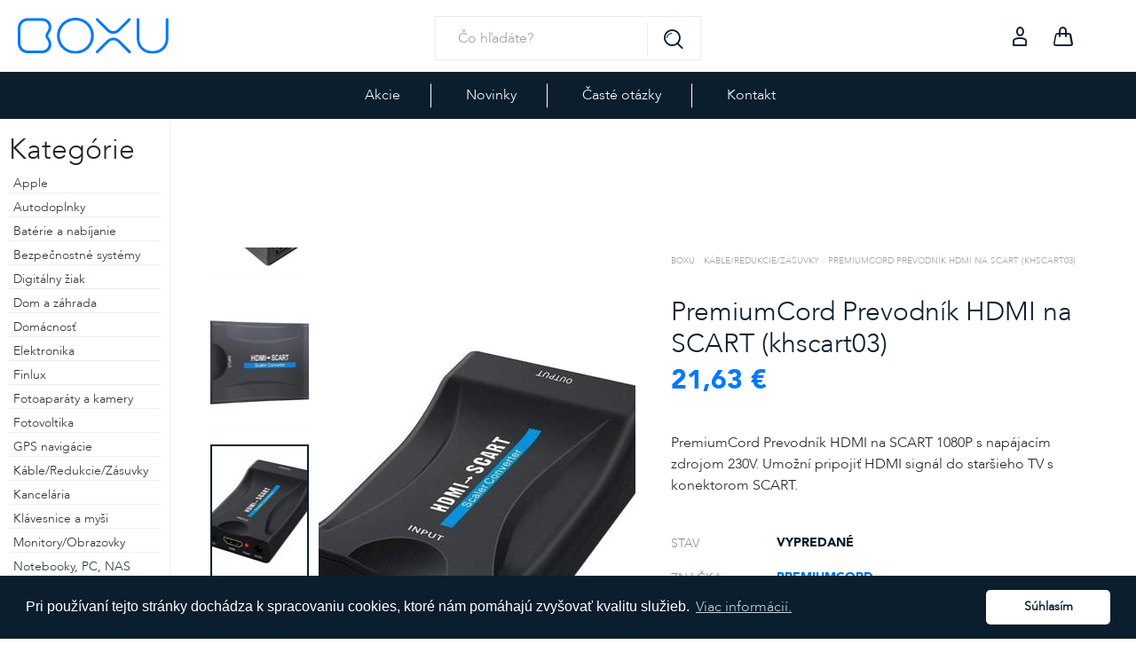

--- FILE ---
content_type: text/html; charset=utf-8
request_url: https://boxu.sk/produkt/premiumcord-prevodnik-hdmi-na-scart-khscart03
body_size: 13243
content:
<!DOCTYPE html>
<html>
<head>
    <!-- Google Tag Manager -->
    <script>
        (function (w, d, s, l, i) {
            w[l] = w[l] || []; w[l].push({
                'gtm.start':
                    new Date().getTime(), event: 'gtm.js'
            }); var f = d.getElementsByTagName(s)[0],
                j = d.createElement(s), dl = l != 'dataLayer' ? '&l=' + l : ''; j.async = true; j.src =
                    'https://www.googletagmanager.com/gtm.js?id=' + i + dl; f.parentNode.insertBefore(j, f);
        })(window, document, 'script', 'dataLayer', 'GTM-592T23R');</script>
    <!-- End Google Tag Manager -->
    <meta http-equiv="content-type" content="text/html; charset=UTF-8" />
    <meta charset="utf-8" />
    <meta http-equiv="X-UA-Compatible" content="IE=edge,chrome=1" />
    <title>PremiumCord Prevodn&#237;k HDMI na SCART (khscart03) | BOXU.sk</title>
    <meta name="description">
    <meta name="Author" content="">
    <meta http-equiv="X-UA-Compatible" content="IE=edge">
    <meta name="viewport" content="width=device-width, user-scalable=no" />
    <meta name="format-detection" content="telephone=no">
    <meta property="og:url" content="https://boxu.sk/produkt/premiumcord-prevodnik-hdmi-na-scart-khscart03" />
    <meta property="og:type" content="" />
    <meta property="og:title" content="PremiumCord Prevodn&#237;k HDMI na SCART (khscart03) Boxu">
    <meta property="og:description">
    <meta name="og:image" content="http://boxu.sk/obrazok/premiumcord-prevodnik-hdmi-na-scart-khscart03-1.jpg?imageId=742339&amp;contenttype=jpg&amp;contenttype=.jpg">
    <meta property="og:image" content="http://boxu.sk/obrazok/premiumcord-prevodnik-hdmi-na-scart-khscart03-1.jpg?imageId=742339&amp;contenttype=jpg&amp;contenttype=.jpg" />
    <link rel="icon" type="image/png" href="/Assets/favicon/favicon.ico?1">
    <meta name="msapplication-TileColor" content="#ffffff">
    <meta name="msapplication-TileImage" content="/Assets/favicon/ms-icon-144x144.png">
    <meta name="theme-color" content="#ffffff">
    <!--[if lt IE 10]> <script src="//cdnjs.cloudflare.com/ajax/libs/modernizr/2.8.3/modernizr.min.js"></script> <![endif]-->
    <link rel="stylesheet" href="https://fonts.googleapis.com/css?family=Playfair+Display&amp;amp;subset=latin-ext">
    <link rel="stylesheet" type="text/css" href="//cdnjs.cloudflare.com/ajax/libs/cookieconsent2/3.0.3/cookieconsent.min.css" />
    <link rel="stylesheet" href="//cdnjs.cloudflare.com/ajax/libs/lightgallery/1.2.19/css/lightgallery.min.css">
    <link rel="stylesheet" href="/Assets/css/external-styles.css?12">
    <link rel="stylesheet" href="/Assets/css/app.css?29">
    <link rel="stylesheet" href="/Assets/css/site.css?34">
    <link rel="stylesheet" href="/Assets/css/side_menu/style.css?01">

    <link rel='canonical' href='https://boxu.sk/produkt/premiumcord-prevodnik-hdmi-na-scart-khscart03' />

    
    <link rel="stylesheet" href="//cdnjs.cloudflare.com/ajax/libs/lightgallery/1.2.19/css/lightgallery.min.css">

<!-- Global site tag (gtag.js) - Google Analytics -->
<script async src="https://www.googletagmanager.com/gtag/js?id=UA-144576242-1"></script>
<script>
  window.dataLayer = window.dataLayer || [];
  function gtag(){dataLayer.push(arguments);}
  gtag('js', new Date());

  gtag('config', 'UA-144576242-1');
</script>        <!-- Glami piXel -->
                    <script>
                    (function(f, a, s, h, i, o, n) {f['GlamiTrackerObject'] = i;
                    f[i]=f[i]||function(){(f[i].q=f[i].q||[]).push(arguments)};o=a.createElement(s),
                    n=a.getElementsByTagName(s)[0];o.async=1;o.src=h;n.parentNode.insertBefore(o,n)
                    })(window, document, 'script', '//www.glami.sk/js/compiled/pt.js', 'glami');

                    glami('create', '', 'sk');
                    glami('track', 'PageView');
                    glami('track', 'ViewContent', {
                            content_type: 'product',
                            item_ids: ['362108'], // currently viewed product ID. Use the same ID as you use in the feed (ITEM_ID)
                            product_names: ['PremiumCord Prevodník HDMI na SCART (khscart03)'] // currently viewed product name. Use the same names as you use in the feed (PRODUCTNAME).
                            });</script>        <meta name="google-site-verification" content="WLTCBtLWnLpp4BXK3ATbwrgy4lr6WIWmSyERIzIWPko" />
    <link rel="stylesheet" href="https://client.besteron.com/inline/css/widget.css" />
</head>
<body>
    <!-- Google Tag Manager (noscript) -->
    <noscript>
        <iframe src="https://www.googletagmanager.com/ns.html?id=GTM-592T23R"
                height="0" width="0" style="display:none;visibility:hidden"></iframe>
    </noscript>
    <!-- End Google Tag Manager (noscript) -->
    <div id="divLoading" class="content-loader" style="display:none">
        <div class="loading-post text-center">
            <div class="loading-spinner"></div>
        </div>
    </div>
    <header class="header-style-1">
        <div class="navigation">
            <div id="navigation-wrapper" class="navigation-wrapper relative">

                <div id="navigation-wrapper" class="navigation-wrapper relative">
                    <a href="#" class="nav-trigger"><span class="nav-icon"></span></a>
                    <div class="logo">
                        <a href="/">
                            <img src="/images/boxu.svg" alt="boxu" width="170" class="img-responsive logo-full" />
                            <img src="/images/boxu.svg" class="img-responsive logo-mobile" style="max-height:34px" />
                        </a>
                    </div>
                    <form action="/vyhladavanie" id="search-form" class="form search-form-desktop search-form action-item action-item-search js-dropdown-block hidden-md-down">
                        <button type="submit" form="search-form" name="" id="" class="action-icon icon icon-header-01 search-form-submit btn-primary-outline bg-white"></button>
                        <div class="input-block text-black">
                            <input type="text" name="Search" placeholder="Čo hľad&#225;te?" class="search-form-input">
                        </div>
                    </form>
                    <div class="action-group">
                        <div class="action-item js-dropdown-block hidden-md-down">
                            <span class="js-dropdown-trigger action-icon icon icon-header-02"></span>
                            <div class="js-dropdown-content">
                                <ul class="login-list">
                                        <li class="login-item"><a href="#" data-modal="login" data-type="login" class="login-link js-modal-trigger"><span class="login-icon icon icon-prihlasenie-registracia-22"></span><span class="login-text">Prihl&#225;senie</span></a></li>
                                        <li class="login-item"><a href="#" data-modal="login" data-type="registration" class="login-link js-modal-trigger"><span class="login-icon icon icon-prihlasenie-registracia-23"></span><span class="login-text">Registr&#225;cia</span></a></li>
                                </ul>
                            </div>
                        </div>
                        <div class="action-item action-item-basket no-empty js-dropdown-block js-product-basket" id="ShoppingCartHeader">
                            <span class="js-dropdown-trigger action-icon icon icon-header-03">
    <span class="action-item-value js-product-basket-value"></span>
</span>
<div class="js-dropdown-content">
        <div class="basket-empty-text">Žiadne položky</div>
</div>
                        </div>
                    </div>
                    
<div class="category-group hidden-md-down">
    <div class="menu-group">
        <ul class="menu-list">
            <li class="menu-item">
                <a href="/special-offers" class="menu-link">Akcie</a>
            </li>
            <li class="menu-item">
                <a href="/news" class="menu-link">Novinky</a>
            </li>
            <li class="menu-item">
                <a href="/faq" class="menu-link">Čast&#233; ot&#225;zky</a>
            </li>
            <li class="menu-item">
                <a href="/kontakt" class="menu-link">Kontakt</a>
            </li>
        </ul>
    </div>
</div>
<nav class="nav">
    <div class="action-group action-group-ext js-accordion-group js-accordion-mobile-ext">
        <form action="/vyhladavanie" id="search-form" class="form search-form action-item action-item-search js-accordion-item">
            <div class="js-accordion-trigger"><span class="action-icon icon icon-header-01"></span><span class="action-text">Hľadať</span></div>
            <div class="js-accordion-content">
                <div class="input-block text-black input-classic">
                    <input type="text" name="search" placeholder="Čo hľad&#225;te??" class="search-form-input">
                    <button type="submit" form="search-form" name="" id="" class="icon icon-header-01 search-form-submit btn-primary-fill bg-yellow"></button>
                </div>
            </div>
        </form>
        <div class="js-accordion-item">
            <div class="mobile-side-menu-item"><span class="action-icon icon icon-zlava"></span><a href="/special-offers" class="action-text">Akcie</a></div>
        </div>
        <div class="js-accordion-item">
            <div class="mobile-side-menu-item"><span class="action-icon icon icon-mark"></span><a href="/news" class="action-text">Novinky</a></div>
        </div>
        <div class="action-item js-accordion-item">
            <div class="js-accordion-trigger"><span class="action-icon icon icon-kategorie"></span><span class="action-text">Kateg&#243;rie</span></div>
            <div id="category_side_menu_container" class="menu-group js-accordion-content">

            </div>
        </div>
        <div class="js-accordion-item">
            <div class="mobile-side-menu-item"><span class="action-icon icon icon-filter"></span><a href="/faq" class="action-text">Čast&#233; ot&#225;zky</a></div>
        </div>
        <div class="js-accordion-item">
            <div class="mobile-side-menu-item"><span class="action-icon icon icon-phone"></span><a href="/kontakt" class="action-text">Kontakt</a></div>
        </div>
        <div class="action-item js-accordion-item">
            <div class="js-accordion-trigger">
                <span class="action-icon icon icon-header-02"></span><span class="action-text">
                    Neprihl&#225;sen&#253;
                </span>
            </div>
            <div class="js-accordion-content">
                <ul class="login-list">
                        <li class="login-item"><a href="#" data-modal="login" data-type="login" class="login-link js-modal-trigger"><span class="login-icon icon icon-prihlasenie-registracia-22"></span><span class="login-text">Prihl&#225;senie</span></a></li>
                        <li class="login-item"><a href="#" data-modal="login" data-type="registration" class="login-link js-modal-trigger"><span class="login-icon icon icon-prihlasenie-registracia-23"></span><span class="login-text">Registr&#225;cia</span></a></li>
                </ul>
            </div>
        </div>
    </div>
</nav>

                </div>
            </div>
        </div>
    </header>
    <main>
        <div class="side_menu_section">
            <div class="side_menu">
    <h2 class="side_menu_h2">Kateg&#243;rie</h2>
    <div id="category_side_menu_list">
            <div class="nav_root_item ">

                <a  href="/apple">Apple</a>

            </div>
            <div class="nav_root_item ">

                <a  href="/autodoplnky">Autodoplnky</a>

            </div>
            <div class="nav_root_item ">

                <a  href="/baterie-a-nabijanie">Bat&#233;rie a nab&#237;janie</a>

            </div>
            <div class="nav_root_item ">

                <a  href="/bezpecnostne-systemy">Bezpečnostn&#233; syst&#233;my</a>

            </div>
            <div class="nav_root_item ">

                <a  href="/digitalny-ziak">Digit&#225;lny žiak</a>

            </div>
            <div class="nav_root_item ">

                <a  href="/dom-a-zahrada">Dom a z&#225;hrada</a>

            </div>
            <div class="nav_root_item ">

                <a  href="/domacnost">Dom&#225;cnosť</a>

            </div>
            <div class="nav_root_item ">

                <a  href="/elektronika">Elektronika</a>

            </div>
            <div class="nav_root_item ">

                <a  href="/finlux">Finlux</a>

            </div>
            <div class="nav_root_item ">

                <a  href="/fotoaparaty-a-kamery">Fotoapar&#225;ty a kamery</a>

            </div>
            <div class="nav_root_item ">

                <a  href="/fotovoltika">Fotovoltika</a>

            </div>
            <div class="nav_root_item ">

                <a  href="/gps-navigacie">GPS navig&#225;cie</a>

            </div>
            <div class="nav_root_item ">

                <a  href="/kable-redukcie-zasuvky">K&#225;ble/Redukcie/Z&#225;suvky</a>

            </div>
            <div class="nav_root_item ">

                <a  href="/kancelaria">Kancel&#225;ria</a>

            </div>
            <div class="nav_root_item ">

                <a  href="/klavesnice-a-mysi">Kl&#225;vesnice a myši</a>

            </div>
            <div class="nav_root_item ">

                <a  href="/monitory-obrazovky">Monitory/Obrazovky</a>

            </div>
            <div class="nav_root_item ">

                <a  href="/notebooky-pc-nas">Notebooky, PC, NAS</a>

            </div>
            <div class="nav_root_item ">

                <a  href="/nove-karty-bez-obrazkov">Nove karty bez obrazkov</a>

            </div>
            <div class="nav_root_item ">

                <a  href="/ochrana-a-dezinfekcia">Ochrana a dezinfekcia</a>

            </div>
            <div class="nav_root_item ">

                <a  href="/pamatove-media">Pam&#228;ťov&#233; m&#233;di&#225;</a>

            </div>
            <div class="nav_root_item ">

                <a  href="/pc-komponenty">PC komponenty</a>

            </div>
            <div class="nav_root_item ">

                <a  href="/pc-konfigurator">PC konfigur&#225;tor</a>

            </div>
            <div class="nav_root_item ">

                <a  href="/pevne-disky-nas">Pevn&#233; disky/NAS</a>

            </div>
            <div class="nav_root_item ">

                <a  href="/pocitace">Poč&#237;tače</a>

            </div>
            <div class="nav_root_item ">

                <a  href="/pocitacove-doplnky">Poč&#237;tačov&#233; doplnky</a>

            </div>
            <div class="nav_root_item ">

                <a  href="/pre-hracov">Pre hr&#225;čov</a>

            </div>
            <div class="nav_root_item ">

                <a  href="/produkty-pre-siemens">PRODUKTY PRE SIEMENS</a>

            </div>
            <div class="nav_root_item ">

                <a  href="/projektory">Projektory</a>

            </div>
            <div class="nav_root_item ">

                <a  href="/promo">PROMO</a>

            </div>
            <div class="nav_root_item ">

                <a  href="/repro-sluchadla-mikrofony">Repro/Sl&#250;chadl&#225;/Mikrof&#243;ny</a>

            </div>
            <div class="nav_root_item ">

                <a  href="/sietove-produkty">Sieťov&#233; produkty</a>

            </div>
            <div class="nav_root_item ">

                <a  href="/smart">SMART</a>

            </div>
            <div class="nav_root_item ">

                <a  href="/software">Software</a>

            </div>
            <div class="nav_root_item ">

                <a  href="svietidla">Svietidl&#225;</a>

            </div>
            <div class="nav_root_item ">

                <a  href="/tablety-e-book">Tablety, E-book</a>

            </div>
            <div class="nav_root_item ">

                <a  href="/tasky-a-obaly">Tašky a obaly</a>

            </div>
            <div class="nav_root_item ">

                <a  href="/telefony-a-tablety">Telef&#243;ny a tablety</a>

            </div>
            <div class="nav_root_item ">

                <a  href="/televizory-tunery-satelity">Telev&#237;zory, tunery, satelity</a>

            </div>
            <div class="nav_root_item ">

                <a  href="/tlaciarne-a-skenery">Tlačiarne a skenery</a>

            </div>
            <div class="nav_root_item ">

                <a  href="/velke-domace-spotrebice">Veľk&#233; dom&#225;ce spotrebiče</a>

            </div>
            <div class="nav_root_item ">

                <a  href="/volny-cas-a-zabava">Voľn&#253; čas a z&#225;bava</a>

            </div>
            <div class="nav_root_item ">

                <a  href="/zahrada-a-hobby">Z&#225;hrada a hobby</a>

            </div>
            <div class="nav_root_item ">

                <a  href="/zdroje-adaptery-ups">Zdroje/Adapt&#233;ry/UPS</a>

            </div>
    </div>


</div>



        </div>

        <section class="main_section">
            


<section class="section-detail padding-style-3">
    <div class="container-base-ext">
        <div class="row">
            <div class="detail">
                <div class="row">
                    <div class="detail-showcase col-xs-12 col-md-6">
                        <div class="row gutter-10">
                            <div class="col-xs-3 detail-showcase-thumbnail js-slider js-slider-thumbnail-product hidden-sm-down">
                                <div data-model="PremiumCord Prevodn&#237;k HDMI na SCART (khscart03)" class="detail-showcase-thumbnail-item detail-showcase-thumbnail-image-block">
                                    <div style="background-image:url('/obrazok/premiumcord-prevodnik-hdmi-na-scart-khscart03-1.jpg?imageId=742339&amp;contenttype=jpg&amp;contenttype=.jpg&width=100&height=140')" class="detail-showcase-thumbnail-image"></div>
                                </div>
                                    <div data-variant="344814512-jpg.jpg" data-model="PremiumCord Prevodn&#237;k HDMI na SCART (khscart03)" class="detail-showcase-thumbnail-item detail-showcase-thumbnail-image-block">
                                        <div style="background-image:url('/obrazok/premiumcord-prevodnik-hdmi-na-scart-khscart03-1.jpg?imageId=742340&amp;contenttype=.jpg&width=100&height=140')" class="detail-showcase-thumbnail-image"></div>
                                    </div>
                                    <div data-variant="344814515-jpg.jpg" data-model="PremiumCord Prevodn&#237;k HDMI na SCART (khscart03)" class="detail-showcase-thumbnail-item detail-showcase-thumbnail-image-block">
                                        <div style="background-image:url('/obrazok/premiumcord-prevodnik-hdmi-na-scart-khscart03-1.jpg?imageId=742341&amp;contenttype=.jpg&width=100&height=140')" class="detail-showcase-thumbnail-image"></div>
                                    </div>
                                    <div data-variant="344814521-jpg.jpg" data-model="PremiumCord Prevodn&#237;k HDMI na SCART (khscart03)" class="detail-showcase-thumbnail-item detail-showcase-thumbnail-image-block">
                                        <div style="background-image:url('/obrazok/premiumcord-prevodnik-hdmi-na-scart-khscart03-1.jpg?imageId=742342&amp;contenttype=.jpg&width=100&height=140')" class="detail-showcase-thumbnail-image"></div>
                                    </div>
                            </div>
                            <div class="col-xs-12 col-md-9 detail-showcase-main js-slider js-slider-main-product js-gallery">
                                <a href="/obrazok/premiumcord-prevodnik-hdmi-na-scart-khscart03-1.jpg?imageId=742339&amp;contenttype=jpg&amp;contenttype=.jpg" class="detail-showcase-main-item js-gallery-item detail-showcase-main-image-block">
                                    <div style="background-image:url('/obrazok/premiumcord-prevodnik-hdmi-na-scart-khscart03-1.jpg?imageId=742339&amp;contenttype=jpg&amp;contenttype=.jpg&width=430&height=600&pad=1')" class="detail-showcase-main-image">
                                        
                                    </div>
                                    <img data-img="/obrazok/premiumcord-prevodnik-hdmi-na-scart-khscart03-1.jpg?imageId=742339&amp;contenttype=jpg&amp;contenttype=.jpg"  data-model="PremiumCord Prevodn&#237;k HDMI na SCART (khscart03)" src="/obrazok/premiumcord-prevodnik-hdmi-na-scart-khscart03-1.jpg?imageId=742339&amp;contenttype=jpg&amp;contenttype=.jpg&width=430&height=600&pad=1" class="detail-showcase-main-img js-product-image">

                                </a>
                                    <a href="/obrazok/premiumcord-prevodnik-hdmi-na-scart-khscart03-1.jpg?imageId=742340&amp;contenttype=.jpg" class="detail-showcase-main-item js-gallery-item detail-showcase-main-image-block">
                                        <div style="background-image:url('/obrazok/premiumcord-prevodnik-hdmi-na-scart-khscart03-1.jpg?imageId=742340&amp;contenttype=.jpg&width=430&height=600&pad=1')" class="detail-showcase-main-image">
                                            
                                        </div>
                                        <img  data-img="/obrazok/premiumcord-prevodnik-hdmi-na-scart-khscart03-1.jpg?imageId=742340&amp;contenttype=.jpg" data-variant="344814512-jpg.jpg" data-model="PremiumCord Prevodn&#237;k HDMI na SCART (khscart03)" alt="PremiumCord Prevodn&#237;k HDMI na SCART (khscart03) PremiumCord Prevodn&#237;k HDMI na SCART (khscart03)" src="/obrazok/premiumcord-prevodnik-hdmi-na-scart-khscart03-1.jpg?imageId=742340&amp;contenttype=.jpg&width=430&height=600&pad=1" class="detail-showcase-main-img js-product-image">

                                    </a>
                                    <a href="/obrazok/premiumcord-prevodnik-hdmi-na-scart-khscart03-1.jpg?imageId=742341&amp;contenttype=.jpg" class="detail-showcase-main-item js-gallery-item detail-showcase-main-image-block">
                                        <div style="background-image:url('/obrazok/premiumcord-prevodnik-hdmi-na-scart-khscart03-1.jpg?imageId=742341&amp;contenttype=.jpg&width=430&height=600&pad=1')" class="detail-showcase-main-image">
                                            
                                        </div>
                                        <img  data-img="/obrazok/premiumcord-prevodnik-hdmi-na-scart-khscart03-1.jpg?imageId=742341&amp;contenttype=.jpg" data-variant="344814515-jpg.jpg" data-model="PremiumCord Prevodn&#237;k HDMI na SCART (khscart03)" alt="PremiumCord Prevodn&#237;k HDMI na SCART (khscart03) PremiumCord Prevodn&#237;k HDMI na SCART (khscart03)" src="/obrazok/premiumcord-prevodnik-hdmi-na-scart-khscart03-1.jpg?imageId=742341&amp;contenttype=.jpg&width=430&height=600&pad=1" class="detail-showcase-main-img js-product-image">

                                    </a>
                                    <a href="/obrazok/premiumcord-prevodnik-hdmi-na-scart-khscart03-1.jpg?imageId=742342&amp;contenttype=.jpg" class="detail-showcase-main-item js-gallery-item detail-showcase-main-image-block">
                                        <div style="background-image:url('/obrazok/premiumcord-prevodnik-hdmi-na-scart-khscart03-1.jpg?imageId=742342&amp;contenttype=.jpg&width=430&height=600&pad=1')" class="detail-showcase-main-image">
                                            
                                        </div>
                                        <img  data-img="/obrazok/premiumcord-prevodnik-hdmi-na-scart-khscart03-1.jpg?imageId=742342&amp;contenttype=.jpg" data-variant="344814521-jpg.jpg" data-model="PremiumCord Prevodn&#237;k HDMI na SCART (khscart03)" alt="PremiumCord Prevodn&#237;k HDMI na SCART (khscart03) PremiumCord Prevodn&#237;k HDMI na SCART (khscart03)" src="/obrazok/premiumcord-prevodnik-hdmi-na-scart-khscart03-1.jpg?imageId=742342&amp;contenttype=.jpg&width=430&height=600&pad=1" class="detail-showcase-main-img js-product-image">

                                    </a>
                            </div>
                        </div>
                    </div>
                    <div class="detail-info js-detail-info col-xs-12 col-md-6">
                        <div class="row">
                            <div class="col-xs-12">
                                <ul class='breadcrumbs-list'>
                        <li class='breadcrumbs-list-item'><a href='/' class='breadcrumbs-list-link'>Boxu</a></li><li class='breadcrumbs-list-item'><a href='/kable-redukcie-zasuvky' class='breadcrumbs-list-link'>Káble/Redukcie/Zásuvky</a></li><li class='breadcrumbs-list-item'><span class='breadcrumbs-list-link'>PremiumCord Prevodník HDMI na SCART (khscart03)</span></li></ul>
                                <div class="detail-title">
                                    <h1 class="detail-name js-detail-info-name">PremiumCord Prevodn&#237;k HDMI na SCART (khscart03)</h1>
                                    <div id="Price">
                                            <span class="detail-price js-detail-info-price">21,63&nbsp;€</span>
                                    </div>

                                </div>
                                <div class="detail-description">
                                    PremiumCord Prevodník HDMI na SCART 1080P s napájacím zdrojom 230V. Umožní pripojiť HDMI signál do staršieho TV s konektorom SCART.
                                </div>
                            </div>
                            <div class="col-xs-12 col-xl-8">
                                <div class="color-group error-block hidden">
                                    <span class="detail-info-text">Farby</span>
                                    <ul class="color-list js-color-list js-select-block">
                                        <li data-color="modrá" class="color-item js-color-item js-select-item-single bg-blue-dark"></li>
                                        <li data-color="oranžová" class="color-item js-color-item js-select-item-single bg-orange"></li>
                                        <li data-color="zelená" class="color-item js-color-item js-select-item-single bg-green"></li>
                                    </ul>
                                </div>


                                <div class="status-block">
                                    <div class="row">
                                        <div class="col-xs-12">
                                            <span class="detail-info-text detail-info-text-big">Stav</span>
                                                <span class="status-info txt-red">Vypredan&#233;</span>
                                        </div>
                                    </div>
                                </div>

                                    <div class="status-block">
                                        <div class="row">
                                            <div class="col-xs-12">
                                                <span class="detail-info-text detail-info-text-big">Značka</span>
                                                <span class="status-info txt-green">
                                                    <a href="/znacka/premiumcord"><strong>PremiumCord</strong></a>
                                                </span>
                                            </div>
                                        </div>
                                    </div>

                                <form action="/ShoppingCart/AddToCart" class="form" data-ajax="true" data-ajax-begin="OnBeginAddToCart" data-ajax-failure="OnFailedAddToCart" data-ajax-loading="#divLoading" data-ajax-method="POST" data-ajax-success="OnSuccessAddToCart" id="FormAddToCart" method="post"><input name="__RequestVerificationToken" type="hidden" value="Aww3jxl7sW0NWjTgxXnATRWEmRq9b9rz9b5_1ckHCE2MKIScOGvP9_2VekcRKQieJAJawr-Ba2s23zdWuAYo7Es9aYuGZZklqGnX4VvxA1k1" /><input class="hidden" data-val="true" data-val-number="The field VariantId must be a number." data-val-required="The VariantId field is required." id="VariantId" name="VariantId" type="text" value="362108" />                                        <div class="quantity-block js-quantity">
                                            <div class="input-block text-black">
                                                <input class="quantity-input js-quantity-input" data-val="true" data-val-number="The field Qty must be a number." data-val-regex="Nesprávny formát" data-val-regex-pattern="\d+" data-val-required="Povinný údaj" id="quantity" min="1" name="Qty" required="required" step="1" type="number" value="1" />
                                                <div class="quantity-up js-quantity-up"></div>
                                                <div class="quantity-down js-quantity-down"></div>
                                            </div>
                                        </div>
                                        <div>
                                            <span style="color: red;font-weight: bold;">
                                                Momentálne je pozastavená možnosť vytvárania objednávok. Ospravedlňujeme sa za dočasné obmedzenie a ďakujeme za pochopenie.
                                            </span>
                                        </div>
                                        <div class="offer-info">
                                            <div class="status-text"> <span class="icon icon-store status-icon"></span>Garancia tovaru na sklade.</div>
                                            <div class="status-text"> <span class="icon icon-mark status-icon"></span>Z&#225;ruka originality.</div>
                                            <div class="status-text"> <span class="icon icon-lorry status-icon"></span><a href="/doprava-a-platba">Expresn&#225; doprava.</a></div>
                                        </div>
</form>                            </div>
                            <div class="col-xs-12">
                                <div class="detail-info-box">
                                    <div class="detail-action">
                                        <span class="detail-divider hidden">|</span><a href="#" class="detail-action-link hidden">Doprava</a>
                                    </div>
                                    <div class="detail-share">
                                        <span class="detail-info-text detail-info-text-ext">Zdieľať</span>
                                        <ul class="social-list-ext">
                                            <li class="social-list-item">
                                                <a target="_blank" href="http://www.facebook.com/sharer.php?u=https%3a%2f%2fboxu.sk%2fprodukt%2fpremiumcord-prevodnik-hdmi-na-scart-khscart03" class="social-list-link icon icon-social-11"></a>
                                            </li>
                                            <li class="social-list-item">
                                                <a href="https://pinterest.com/pin/create/button/?url=https%3a%2f%2fboxu.sk%2fprodukt%2fpremiumcord-prevodnik-hdmi-na-scart-khscart03&media=PremiumCord+Prevodn%c3%adk+HDMI+na+SCART+(khscart03)&description=PremiumCord+Prevodn%c3%adk+HDMI+na+SCART+1080P+s+nap%c3%a1jac%c3%adm+zdrojom+230V.+Umo%c5%ben%c3%ad+pripoji%c5%a5+HDMI+sign%c3%a1l+do+star%c5%a1ieho+TV+s+konektorom+SCART." class="social-list-link icon icon-social-10"></a>
                                            </li>
                                        </ul>
                                    </div>
                                </div>
                            </div>
                        </div>
                    </div>

                </div>
            </div>
        </div>
    </div>
</section>

    <section class="section-detail no-padding">
        <div class="container-full">
            <div class="row">
                <div class="detail">
                    <div class="detail-more-products col-xs-12">
                        <div class="row">
                            <div class="headline-border">
                                <h2 class="border-title gamma">Mohlo by v&#225;s zauj&#237;mať</h2>
                                <div class="border-middle"></div>
                            </div>
                        </div>
                    </div>
                </div>
            </div>
        </div>
    </section>
    <section class="section-detail">
        <div class="container-base-ext">
            <div class="row">
                <div class="detail">
                    <div class="detail-more-products col-xs-12">
                        <div class="row">
                            <div class="product-group product-group-ext">
                                <div class="js-slider js-slider-main-product-list">
                                            <div class="product-item js-item">
            
<a href="/produkt/gembird-predlzovacka-3xfr-iec-c14-0-6m" class="product-content">
    <div class="product-image-block">
        <img src="/obrazok/gembird-predlzovacka-3xfr-iec-c14-0-6m-1.jpg?imageId=3902441&width=420&height=560&pad=1" alt="" class="img-responsive product-image">

    </div>
    <div class="product-info">
        <h2 class="product-title dots" style="word-wrap: break-word;">GEMBIRD Predlžovačka 3xFR/IEC C14 0,6m</h2>

            <span class="product-price">5,40&nbsp;€</span><span class="product-price-dph">s DPH</span>
    </div>
</a>



            
        </div>
        <div class="product-item js-item">
            
<a href="/produkt/oem-napajaci-adapter-kabel-c14-samec-na-samicu-french" class="product-content">
    <div class="product-image-block">
        <img src="/obrazok/napajaci-adapter-kabel-c14-samec-na-samicu-french-1.jpg?imageId=3891480&width=420&height=560&pad=1" alt="" class="img-responsive product-image">

    </div>
    <div class="product-info">
        <h2 class="product-title dots" style="word-wrap: break-word;">Nap&#225;jac&#237; adapt&#233;r k&#225;bel C14 samec na samicu French</h2>

            <span class="product-price">8,10&nbsp;€</span><span class="product-price-dph">s DPH</span>
    </div>
</a>



            
        </div>
        <div class="product-item js-item">
            
<a href="/produkt/deltaco-usb3-241-kabel-usb-3-1-a-a-1m-predlzovaci" class="product-content">
    <div class="product-image-block">
        <img src="/obrazok/deltaco-usb3-241-kabel-usb-3-1-a-a-1m-predlzovaci-1.jpg?imageId=3842194&width=420&height=560&pad=1" alt="" class="img-responsive product-image">

    </div>
    <div class="product-info">
        <h2 class="product-title dots" style="word-wrap: break-word;">DELTACO USB3-241,K&#225;bel USB 3.1 A-A  1m predlžovac&#237;</h2>

            <span class="product-price">3,82&nbsp;€</span><span class="product-price-dph">s DPH</span>
    </div>
</a>



            
        </div>
        <div class="product-item js-item">
            
<a href="/produkt/deltaco-usbc-1145-usb-c-samec-jack-3-5mm-samica" class="product-content">
    <div class="product-image-block">
        <img src="/obrazok/deltaco-usbc-1145-usb-c-samec-jack-3-5mm-samica-1.jpg?imageId=3842186&width=420&height=560&pad=1" alt="" class="img-responsive product-image">

    </div>
    <div class="product-info">
        <h2 class="product-title dots" style="word-wrap: break-word;">DELTACO USBC-1145, USB-C samec/Jack 3.5mm samica</h2>

            <span class="product-price">7,74&nbsp;€</span><span class="product-price-dph">s DPH</span>
    </div>
</a>



            
        </div>







                                </div>
                            </div>
                        </div>
                    </div>
                </div>
            </div>
        </div>
    </section>





        </section>
        <div id="BasketInfo"></div>
        <div id="BasketInfoResult"></div>
        <div id="inlinepayment"></div>
    </main>
    <footer class="footer js-accordion-group js-accordion-mobile">
        <div class="container-large">
            <div class="row">
                <div class="row">
                    <div class="js-accordion-item footer-item col-xs-12 col-md-4 col-lg-4 col-xl-3">
    <span class="footer-title">O n&#225;s</span>
    <p class="footer-perex">Špecialista na online predaj elektroniky. </p>
    
</div>
<div class="js-accordion-item footer-item col-xs-12 col-md-4 col-lg-4 col-xl-3">
    <span class="footer-title js-accordion-trigger">Inform&#225;cie</span>
    <div class="js-accordion-content">
        <ul class="footer-list">
            <li class="footer-list-item"><a href="/kontakt" class="footer-list-link">Kontakt</a></li>
                    <li class="footer-list-item">
                        <a href="/o-nas" class="footer-list-link">
                            O n&#225;s
                        </a>
                    </li>
                    <li class="footer-list-item">
                        <a href="/vop" class="footer-list-link">
                            Všeobecn&#233; obchodn&#233; podmienky
                        </a>
                    </li>
                    <li class="footer-list-item">
                        <a href="/doprava-a-platba" class="footer-list-link">
                            Doprava a platba
                        </a>
                    </li>
        </ul>
    </div>
</div>
<div class="footer-item footer-item-last col-xs-12 col-md-4 col-lg-4 col-xl-3">
    <span class="footer-title">Soci&#225;lne siete</span>
    <ul class="social-list">
            <li class="social-list-item">
                <a target="_blank" href="https://www.facebook.com/BOXU.sk/" class="social-list-link">
                    <span class="social-list-icon icon icon-social-11"></span><span class="social-list-text">Facebook</span>
                </a>
            </li>
                    </ul>
</div>
                    <div class="footer-item col-xs-12 col-md-8 col-lg-8 col-xl-3 relative">
    <div class="content-loader" id="divLoadingNewsLetter" style="display:none">
        <div class="loading-post text-center">
            <div class="loading-spinner"></div>
        </div>
    </div>
    <span class="footer-title">Newsletter</span>
    <p class="footer-perex">Prihl&#225;siť sa k odberu noviniek</p>
<form action="/Home/RegisterNewsLetter" class="form newsletter-form" data-ajax="true" data-ajax-loading="#divLoadingNewsLetter" data-ajax-method="POST" data-ajax-mode="replace" data-ajax-update="#NewsLetterResult" id="newsletter-form" method="post"><input name="__RequestVerificationToken" type="hidden" value="imr2IohDF3H73a3R5cAwNX_bXOP3z-xkyHNnOTbwE0fJvPS_QEEinYOhjCFpREd-amLQi3gQF8EoLw7KE3r0okDrVf7WAdSsfxC1WZ0ERuk1" />        <div class="input-block">
            <input class="newsletter-form-input" data-val="true" data-val-email="Nesprávny formát emailu" data-val-required="Povinný údaj" id="Email" name="Email" placeholder="Váš email..." type="text" value="" />

            <input type="submit" name="" id="" value="Odoberať" class="newsletter-form-submit btn-primary-outline bg-white">
        </div>
        <div class="checkbox">
            <input class="checkbox-hidden-box" data-val="true" data-val-booleanmustbetrueattribute="Povinný údaj" data-val-required="The PersonalDataConsent field is required." id="PersonalDataConsentNewsletterFooter" name="PersonalDataConsent" type="checkbox" value="true" /><input name="PersonalDataConsent" type="hidden" value="false" />
            <label for="PersonalDataConsentNewsletterFooter" class="checkbox-label">
                <span class="checkbox-box"></span>
                <span class="checkbox-text">
                    Súhlasím, aby spoločnosť Zoznam, s.r.o., spracúvala môj email na účely doručovania informácií o tovare a ponukách na boxu.sk a oboznámil som sa s <a href="/vop">Podmienkami spracovania osobných údajov</a>.
                </span>
            </label>
            <span class="field-validation-valid text-danger" data-valmsg-for="PersonalDataConsent" data-valmsg-replace="true" style="position:relative;top:-15px"></span>
        </div>
<span class="field-validation-valid text-danger" data-valmsg-for="Email" data-valmsg-replace="true" style="position:relative;top:-15px"></span>        <div class="row">
            <div class="col-sm-12" id="NewsLetterResult"></div>
        </div>
</form></div>
                    <div class="col-xs-12"><span class="footer-copy">Copyright © 2019 Boxu</span> <span class="footer-author">created by:<a href="https://www.cta.sk/" target="_blank" class="footer-link">CTA</a></span></div>
                </div>
            </div>
        </div>
    </footer>
    <div class="modal-overlay"></div>
        <div data-modal="login" class="modal-block no-center">
            <div class="modal-scroll">
                <div class="modal-box">
                    <span class="close-trigger js-close-modal"><span class="icon icon-close"></span></span>
                    <div class="modal-body tabs-group js-tabs-group">
                        <div class="tabs-list">
                            <div id="tab-login" class="tabs-list-item js-tabs-list-item active">
                                <div class="tabs-list-text">Prihl&#225;senie</div>
                            </div>
                            <div id="tab-registration" class="tabs-list-item js-tabs-list-item">
                                <div class="tabs-list-text">Registr&#225;cia</div>
                            </div>
                        </div>
                        <div class="tabs-content js-tabs-content">
                            <div data-id="tab-login" class="tabs-content-item js-tabs-content-item active login-panel relative">
                                <div class="content-loader divLoadingLogin" id="divLoadingLogin" style="display:none">
    <div class="loading-post text-center">
        <div class="loading-spinner"></div>
    </div>
</div>
<form action="/Account/Login" class="form login-form" data-ajax="true" data-ajax-failure="OnLoginFailure" data-ajax-loading="#divLoadingLogin" data-ajax-method="POST" data-ajax-success="OnLoginSuccess" id="login-form" method="post"><input name="__RequestVerificationToken" type="hidden" value="TjIokN8MIccYA4iKf1YlFLi1EAmaGiuB0sXpDk1eZJCBblM1zf5ACnenV3ujdiizjAiQQ1P-bDDOlQf-WubPpHxemJGydErrMKbJR2aLw_M1" />    <div class="input-block text-black focus-input">
        <input data-val="true" data-val-required="Povinný údaj" id="LoginEmail" name="LoginEmail" placeholder="Váš email" type="text" value="" />
        <span class="field-validation-valid text-danger" data-valmsg-for="LoginEmail" data-valmsg-replace="true"></span>
    </div>
    <div class="input-block text-black focus-input">
        <input data-val="true" data-val-required="Povinný údaj" id="Password" name="Password" placeholder="Heslo" type="password" />
        <span class="field-validation-valid text-danger" data-valmsg-for="Password" data-valmsg-replace="true"></span>
    </div>
    <div class="checkbox">
        <input class="checkbox-hidden-box" data-val="true" data-val-required="The StayLogged field is required." id="login_stay" name="StayLogged" type="checkbox" value="true" /><input name="StayLogged" type="hidden" value="false" />
        <label for="login_stay" class="checkbox-label"><span class="checkbox-box"></span><span class="checkbox-text">Zostať prihl&#225;sen&#253;</span></label>
    </div>
    <a href="#" data-modal="password" class="link js-modal-trigger">Zabudnut&#233; heslo</a>
    <div class="submit-block">
        <input type="submit" value="Prihl&#225;siť" class="btn-primary-fill normal bg-brown full-width">
        <div class="LoginStatus"></div>
    </div>
</form>
                                <span class="divider"><span class="text">alebo</span></span>
                                <div class="info-block">
                                    <a href="javascript:loginFacebook()" class="login-service login-facebook">
                                        <span class="icon icon-social-11"></span><span class="text">Prihl&#225;siť cez Facebook</span>
                                    </a>
                                    <div class="g-signin">
                                        <a href="#" class="login-service login-gmail">
                                            <span class="icon icon-social-12"></span><span class="text">Prihl&#225;siť cez Gmail</span>
                                        </a>
                                    </div>
                                </div>
                            </div>
                            <div data-id="tab-registration" class="tabs-content-item js-tabs-content-item relative">
                                
<div class="content-loader divLoadingRegister" id="divLoadingRegister" style="display:none">
    <div class="loading-post text-center">
        <div class="loading-spinner"></div>
    </div>
</div>
<form action="/Account/SaveUser" class="form registration-form" data-ajax="true" data-ajax-failure="OnRegisterFailed" data-ajax-loading="#divLoadingRegister" data-ajax-method="POST" data-ajax-success="OnRegisterSuccess" id="registration-form" method="post"><input name="__RequestVerificationToken" type="hidden" value="TsYeyaUKKn9tVUi1TE261lVR6SwBCENDGVWLB2CT0pDaXpRjFQtdhbssv2wJka6EwMpK64hEmPEZ5RgfDsxcmpL93xGYLmKh6EmykYsJkD41" />    <div class="input-block text-black focus-input">
        <input data-val="true" data-val-email="Nesprávny formát emailu" data-val-required="Povinný údaj" id="Email" name="Email" placeholder="Váš email" type="text" value="" />
        <span class="field-validation-valid text-danger" data-valmsg-for="Email" data-valmsg-replace="true"></span>
    </div>
    <div class="input-block text-black focus-input">
        <input data-val="true" data-val-required="Povinný údaj" id="Password" name="Password" placeholder="Heslo" type="password" />
        <span class="field-validation-valid text-danger" data-valmsg-for="Password" data-valmsg-replace="true"></span>
    </div>
    <div class="input-block text-black focus-input">
        <input data-val="true" data-val-equalto="Heslá sa nezhodujú" data-val-equalto-other="*.Password" data-val-required="Povinný údaj" id="Password2" name="Password2" placeholder="Zopakujte heslo" type="password" />
        <span class="field-validation-valid text-danger" data-valmsg-for="Password2" data-valmsg-replace="true"></span>
    </div>
    <div class="input-block text-black focus-input">
        <div class="checkbox" style="float:unset !important">
            <input class="checkbox-hidden-box" data-val="true" data-val-booleanmustbetrueattribute="Povinný údaj" data-val-required="The PersonalDataConsent field is required." id="PersonalDataConsentRegistration" name="PersonalDataConsent" type="checkbox" value="true" /><input name="PersonalDataConsent" type="hidden" value="false" />
            <label for="PersonalDataConsentRegistration" class="checkbox-label">
                <span class="checkbox-box"></span><span class="checkbox-text">
                    Súhlasím so spracovaním mojich údajov prevádzkovateľom Zoznam, s.r.o.,
                    Viedenská cesta 3-7, 851 01 Bratislava, IČO: 36029076,
                    v rozsahu údajov uvedených v zákazníckom profile na účely
                    poskytovania vedenia prehľadu nákupnej histórie a
                    podpory pri ďalších nákupoch na dobu trvania registrácie.
                    Súhlas je možné kedykoľvek odvolať písomne alebo emailom u prevádzkovateľa.
                    Osobné údaje budú poskytované poskytovateľom prevádzkovej a obchodnej podpory a IT servisu.
                    Údaje nebudú prenášané do tretích krajín.  Oboznámil /a som sa s <a href="/vop">podmienkami spracovania osobných údajov</a>.
                </span>
            </label>
            <span class="field-validation-valid text-danger" data-valmsg-for="PersonalDataConsent" data-valmsg-replace="true"></span>
        </div>
    </div>
    <div class="submit-block">
        <button type="submit" class="btn-primary-fill normal bg-brown full-width " id="registerReCaptcha">Registrovať</button>
        <div class="RegisterStatus"></div>
    </div>
</form>
                                <span class="divider"><span class="text">alebo</span></span>
                                <div class="info-block">
                                    <a href="javascript:loginFacebook()" class="login-service login-facebook">
                                        <span class="icon icon-social-11"></span><span class="text">Prihl&#225;siť cez Facebook</span>
                                    </a>
                                    <div class="g-signin">
                                        <a href="#" class="login-service login-gmail">
                                            <span class="icon icon-social-12"></span><span class="text">Prihl&#225;siť cez Gmail</span>
                                        </a>
                                    </div>
                                </div>
                            </div>
                        </div>
                    </div>
                </div>
            </div>
        </div>
        <div data-modal="password" class="modal-block no-center">
            <div class="modal-scroll">
                <div class="modal-box">
                    <span class="close-trigger js-close-modal"><span class="icon icon-close"></span></span>
                    <div class="modal-body modal-password">
                        <div class="content relative">
                            <div class="content-loader" id="divLoadingLostPassword" style="display:none">
    <div class="loading-post text-center">
        <div class="loading-spinner"></div>
    </div>
</div>
<form action="/Account/SendNewPassword" class="form login-form" data-ajax="true" data-ajax-loading="#divLoadingLostPassword" data-ajax-method="POST" data-ajax-mode="replace" data-ajax-update="#LostPasswordStatus" id="form-lost-password" method="post"><input name="__RequestVerificationToken" type="hidden" value="-oZE4HgukdwIGP4W2tdBRBPs0uw9uIVPnY7xvH2nj43aHBFHyZYyyQSRCs5fWJPGoAiXMhDImioc7QlcVwiCh65ImXwWUBmKZdcUzcypFPA1" />    <span class="title">Zadajte e-mail kam Vám zašleme<strong>nové heslo</strong></span>
    <div class="input-block input-block-ext focus-input text-black">
        <input data-val="true" data-val-email="Nesprávny formát emailu" data-val-required="Povinný údaj" id="LoginEmail" name="LoginEmail" placeholder="Váš e-mail" type="text" value="" />
        <span class="field-validation-valid text-danger" data-valmsg-for="LoginEmail" data-valmsg-replace="true"></span>
    </div>
    <div class="submit-block submit-block-ext">
        <input type="submit" value="Chcem nové heslo" class="btn-primary-fill normal bg-brown full-width">
        <div id="LostPasswordStatus"></div>
    </div>
</form>
                        </div>
                    </div>
                </div>
            </div>
        </div>
            <meta name="google-signin-clientid" content="787691517287-dja4fc0ja03kq1980r452cmrulue4vr0.apps.googleusercontent.com" />
        <meta name="google-signin-cookiepolicy" content="single_host_origin" />
        <meta name="google-signin-callback" content="onSigninCallback" />
        <meta name="google-signin-requestvisibleactions" content="https://schema.org/AddAction" />
        <meta name="google-signin-scope" content="https://www.googleapis.com/auth/plus.login" />
        <meta name="google-signin-scope" content="email" />
        <script src="https://apis.google.com/js/client:platform.js"></script>
    <script src="/Assets/js/external-scripts.js?10" defer></script>
    <script src="/Assets/js/app.js?13" defer></script>
    <script src="/Assets/js/jquery.validate.min.js" defer></script>
    <script src="/Assets/js/jquery.validate.unobtrusive.min.js" defer></script>
    <script src="/Assets/js/jquery.unobtrusive-ajax.min.js" defer></script>
    <script src="/Assets/js/sk-SK/location.js?1" defer></script>
    <script src="/Assets/js/custom.js?2" defer></script>
    <script src="/Assets/js/login.js?2" defer></script>
    <script src="/Assets/js/sidemenu.js" defer></script>
    
<script src="/Assets/js/product.js?2" defer></script>


    <script src="//cdnjs.cloudflare.com/ajax/libs/cookieconsent2/3.0.3/cookieconsent.min.js"></script>
    <script>
        window.addEventListener("load", function () {
            window.cookieconsent.initialise({
                "palette": {
                    "popup": {
                        "background": "#0A1E2D",
                        "text": "#ffffff"
                    },
                    "button": {
                        "background": "#ffffff",
                        "text": "#0A1E2D"
                    }
                },
                "theme": "classic",
                "content": {
                    "message": "Pri používaní tejto stránky dochádza k spracovaniu cookies, ktoré nám pomáhajú zvyšovať kvalitu služieb. ",
                    "dismiss": "Súhlasím",
                    "href": "/ochrana-osobnich-udaju",
                    link: 'Viac informácií.',
                }
            })
        });

    </script>
</body>
</html>


--- FILE ---
content_type: text/html; charset=utf-8
request_url: https://accounts.google.com/o/oauth2/postmessageRelay?parent=https%3A%2F%2Fboxu.sk&jsh=m%3B%2F_%2Fscs%2Fabc-static%2F_%2Fjs%2Fk%3Dgapi.lb.en.2kN9-TZiXrM.O%2Fd%3D1%2Frs%3DAHpOoo_B4hu0FeWRuWHfxnZ3V0WubwN7Qw%2Fm%3D__features__
body_size: 164
content:
<!DOCTYPE html><html><head><title></title><meta http-equiv="content-type" content="text/html; charset=utf-8"><meta http-equiv="X-UA-Compatible" content="IE=edge"><meta name="viewport" content="width=device-width, initial-scale=1, minimum-scale=1, maximum-scale=1, user-scalable=0"><script src='https://ssl.gstatic.com/accounts/o/2580342461-postmessagerelay.js' nonce="PHXAj30C84HNn5qOWxWjzA"></script></head><body><script type="text/javascript" src="https://apis.google.com/js/rpc:shindig_random.js?onload=init" nonce="PHXAj30C84HNn5qOWxWjzA"></script></body></html>

--- FILE ---
content_type: text/css
request_url: https://boxu.sk/Assets/css/app.css?29
body_size: 25894
content:
@charset "UTF-8";
/* WEB FONT */
@font-face { font-family: 'Avenir Light'; src: url("/assets/fonts/webfont/avenir/Avenir-Light.eot"); src: url("/assets/fonts/webfont/avenir/Avenir-Light.eot?#iefix") format("embedded-opentype"), url("/assets/fonts/webfont/avenir/Avenir-Light.woff") format("woff"), url("/assets/fonts/webfont/avenir/Avenir-Light.ttf") format("truetype"); font-weight: 100; font-style: normal; }

@font-face { font-family: 'Avenir Black'; src: url("/assets/fonts/webfont/avenir/Avenir-Black.eot"); src: url("/assets/fonts/webfont/avenir/Avenir-Black.eot?#iefix") format("embedded-opentype"), url("/assets/fonts/webfont/avenir/Avenir-Black.woff") format("woff"), url("/assets/fonts/webfont/avenir/Avenir-Black.ttf") format("truetype"); font-weight: normal; font-style: normal; }

/* ICON FONT */
@font-face { font-family: 'bagelia'; src: url("/assets/fonts/iconfont/icomoon.eot?ddvjib"); src: url("/assets/fonts/iconfont/icomoon.eot?ddvjib#iefix") format("embedded-opentype"), url("/assets/fonts/iconfont/icomoon.ttf?ddvjib") format("truetype"), url("/assets/fonts/iconfont/icomoon.woff?ddvjib") format("woff"), url("/assets/fonts/iconfont/icomoon.svg?ddvjib#icomoon") format("svg"); font-weight: normal; font-style: normal; }

[class^="icon-"], [class*=" icon-"] { /* use !important to prevent issues with browser extensions that change fonts */ font-family: 'bagelia' !important; speak: none; font-style: normal; font-weight: normal; font-variant: normal; text-transform: none; line-height: 1; -webkit-font-smoothing: antialiased; -moz-osx-font-smoothing: grayscale; }

.icon-user:before { content: "\e928"; }

.icon-basket:before { content: "\e929"; }

.icon-search:before { content: "\e91b"; }

.icon-phone:before { content: "\e91c"; }

.icon-store:before { content: "\e90f"; }

.icon-lorry:before { content: "\e918"; }

.icon-mark:before { content: "\e91a"; }

.icon-cancel:before { content: "\e921"; }

.icon-arrow-right:before { content: "\e924"; }

.icon-arrow-left:before { content: "\e925"; }

.icon-arrow-down:before { content: "\e926"; }

.icon-arrow-up:before { content: "\e927"; }

.icon-close:before { content: "\e923"; }

.icon-cross:before { content: "\e922"; }

.icon-chevron-thin-up:before { content: "\e91d"; }

.icon-chevron-thin-right:before { content: "\e91e"; }

.icon-chevron-thin-left:before { content: "\e91f"; }

.icon-chevron-thin-down:before { content: "\e920"; }

.icon-social-12:before { content: "\e906"; color: #fff; }

.icon-kontakty-predajne-20:before { content: "\e907"; }

.icon-kontakty-16:before { content: "\e905"; }

.icon-kontakty-predajne-19:before { content: "\e909"; }

.icon-prihlasenie-registracia-24:before { content: "\e919"; }

.icon-filter:before { content: "\e900"; }

.icon-header-01:before { content: "\e901"; }

.icon-header-02:before { content: "\e902"; }

.icon-header-03:before { content: "\e903"; }

.icon-kategorie:before { content: "\e904"; }

.icon-kontakty-15:before { content: "\e908"; }

.icon-kontakty-17:before { content: "\e90a"; }

.icon-mapa-pin:before { content: "\e90b"; }

.icon-predajne:before { content: "\e90c"; }

.icon-prihlasenie-registracia-22:before { content: "\e90d"; }

.icon-prihlasenie-registracia-23:before { content: "\e90e"; }

.icon-social-09:before { content: "\e910"; }

.icon-social-10:before { content: "\e911"; }

.icon-social-11:before { content: "\e912"; }

.icon-vyhody-04:before { content: "\e913"; }

.icon-vyhody-05:before { content: "\e914"; }

.icon-vyhody-06:before { content: "\e915"; }

.icon-vyhody-07:before { content: "\e916"; }

.icon-zlava:before { content: "\e917"; }

.uppercase { text-transform: uppercase; }

.italic { font-style: italic; }

.z-index-3 { position: relative; z-index: 3; }

.inline-block { display: inline-block !important; }

.crosse { text-decoration: line-through; }

.right { float: right !important; }

.left { float: left !important; }

.right-desktop { float: right; }

@media (max-width: 766px) {
    .right-desktop { float: none; }
}

.left-desktop { float: left; }

@media (max-width: 766px) {
    .left-desktop { float: none; }
}

.none { float: none !important; }

.hidden { display: none !important; visibility: hidden; }

.invisible { visibility: hidden; }

.visuallyHidden { border: 0; clip: rect(0 0 0 0); height: 1px; margin: -1px; overflow: hidden; padding: 0; position: absolute; width: 1px; }

.underline { text-decoration: underline; }

.text-uppercase { text-transform: uppercase; }

.text-center { text-align: center; }

.text-left { text-align: left; }

.text-right { text-align: right; }

.overflow { overflow: auto; }

.hide { display: none; }

.show { display: block; }

.relative { position: relative; }

.row-20 { margin-right: -20px; margin-left: -20px; }

.row-10 { margin-right: -10px; margin-left: -10px; }

.row-8 { margin-right: -8px; margin-left: -8px; }

.row-5 { margin-right: -5px; margin-left: -5px; }

.gutter-50.row { margin-right: -25px; margin-left: -25px; }

.gutter-20.row { margin-right: -10px; margin-left: -10px; }

.gutter-8.row { margin-right: -8px; margin-left: -8px; }

.gutter-20 > [class*="col-"],
.gutter-20 > [class*=" col-"] { padding-right: 10px; padding-left: 10px; }

.gutter-8 > [class*="col-"],
.gutter-8 > [class*=" col-"] { padding-right: 8px; padding-left: 8px; }

.gutter-50 > [class*="col-"],
.gutter-50 > [class*=" col-"] { padding-right: 25px; padding-left: 25px; }

.gutter-10.row { margin-right: -5px; margin-left: -5px; }

.gutter-10 > [class*="col-"],
.gutter-10 > [class*=" col-"] { padding-right: 5px; padding-left: 5px; }

.gutter-15.row { margin-right: -8px; margin-left: -8px; }

.gutter-15 > [class*="col-"],
.gutter-15 > [class*=" col-"] { padding-right: 8px; padding-left: 8px; }

.gutter-0.row { margin-right: 0; margin-left: 0; }

.gutter-0 > [class^="col-"],
.gutter-0 > [class^=" col-"] { padding-right: 0; padding-left: 0; }

.padding-left-no { padding-left: 0; }

.padding-right-no { padding-right: 0; }

.border-none { border: 0 !important; }

.border-leftNone { border-left: 0 !important; }

.border-rightNone { border-right: 0 !important; }

.border-r-None { border-radius: 0 !important; }

.border-r-LeftNone { border-left-radius: 0 !important; }

.border-r-RightNone { border-right-radius: 0 !important; }

.border-left { border-top-left-radius: 10px; border-bottom-left-radius: 10px; }

.border-right { border-top-right-radius: 10px; border-bottom-right-radius: 10px; }

.bg-black { background-color: #0A1E2D; }

.bg-pink { background-color: #0A1E2D; }

.bg-blue-dark { background-color: #2d3e50; }

.bg-orange { background-color: #e77e22; }

.bg-yellow { background-color: #f5b135; }

.bg-green { background-color: #19bc9d; }

.bg-cyan { background-color: #19bc9d; }

.bg-green-dark { background-color: #19bc9d; }

.bg-blue-light { background-color: #5ec5b6; }

.bg-blue-normal { background-color: #3297db; }

.bg-red-normal { background-color: #e84c3d; }

.bg-gray-normal { background-color: #bec3c7; }

.bg-gray-light { background-color: #f7f7f7; }

.text-white { color: white; }

.w-full { width: 100%; }

.w-half { width: 50%; }

.w-quarter { width: 25%; }

.w-3quarter { width: 75%; }

.h-full { height: 100%; }

.h-half { height: 50%; }

.h-quarter { height: 25%; }

.vcenter { display: inline-block; vertical-align: middle; float: none; }

.display-block { display: block; }

.table { display: table; width: 100%; height: 100%; }

.table-cell { display: table-cell; vertical-align: middle; float: none; }

.no-gutter > [class*="col-"] { padding-right: 0; padding-left: 0; }

.table-responsive { width: 100%; overflow-y: auto; margin-bottom: 0; }

.focuspoint { position: relative; overflow: hidden; }

.focuspoint img { position: absolute; left: 0; top: 0; margin: 0; display: block; width: auto; height: auto; min-width: 100%; min-height: 100%; max-height: none; max-width: none; }

.btn-primary-outline,
.btn-primary-fill,
.btn-secondary-outline,
.btn-secondary-fill { position: relative; display: inline-block; padding: 18px 25px 18px; text-align: center; outline: 0; border: 0; color: #fefefe; font-family: "Avenir Light"; font-size: 20px; font-weight: 300; text-transform: uppercase; line-height: 1; cursor: pointer; }

@media (max-width: 542px) {
    .btn-primary-outline,
    .btn-primary-fill,
    .btn-secondary-outline,
    .btn-secondary-fill { padding: 20px 18px; min-width: auto; font-size: 18px; }
}

@media (max-width: 360px) {
    .btn-primary-outline,
    .btn-primary-fill,
    .btn-secondary-outline,
    .btn-secondary-fill { padding: 20px 10px; font-size: 16px; }
}

.btn-primary-outline.min-width,
.btn-primary-fill.min-width,
.btn-secondary-outline.min-width,
.btn-secondary-fill.min-width { min-width: 220px; }

.btn-primary-outline.min-width-ext,
.btn-primary-fill.min-width-ext,
.btn-secondary-outline.min-width-ext,
.btn-secondary-fill.min-width-ext { min-width: 320px; }

@media (max-width: 542px) {
    .btn-primary-outline.min-width-ext,
    .btn-primary-fill.min-width-ext,
    .btn-secondary-outline.min-width-ext,
    .btn-secondary-fill.min-width-ext { min-width: auto; width: 100%; }
}

.btn-primary-outline.normal,
.btn-primary-fill.normal,
.btn-secondary-outline.normal,
.btn-secondary-fill.normal { font-size: 16px; padding: 17px 15px; }

.btn-primary-outline.small,
.btn-primary-fill.small,
.btn-secondary-outline.small,
.btn-secondary-fill.small { max-width: 180px; font-size: 14px; padding: 12px 10px 12px 30px; text-transform: none; }

.btn-primary-outline.full-width,
.btn-primary-fill.full-width,
.btn-secondary-outline.full-width,
.btn-secondary-fill.full-width { width: 100%; }

.btn-primary-outline:focus, .btn-primary-outline:hover,
.btn-primary-fill:focus,
.btn-primary-fill:hover,
.btn-secondary-outline:focus,
.btn-secondary-outline:hover,
.btn-secondary-fill:focus,
.btn-secondary-fill:hover { text-decoration: none; }

.btn-primary-outline:focus, .btn-primary-outline:active { color: white; }

.btn-primary-outline .icon { display: inline-block; vertical-align: middle; margin-left: 10px; font-size: 10px; -webkit-transition: none; transition: none; }

.btn-primary-outline.bg-white { background-color: transparent; border: 2px solid #ffffff; color: white; -webkit-transition: none; transition: none; }

.btn-primary-outline.bg-white:hover { background-color: white; color: #0A1E2D; -webkit-transition: none; transition: none; }

.btn-primary-outline.bg-white:hover .icon { color: #0A1E2D; -webkit-transition: none; transition: none; }

.btn-primary-outline.bg-gray { margin-top: 0; border-radius: 0; background-color: transparent; border: 1px solid #0A1E2D; color: #0A1E2D; -webkit-transition: none; transition: none; }

.btn-primary-outline.bg-gray:hover { background-color: #0A1E2D; color: #ffffff; -webkit-transition: none; transition: none; }

.btn-primary-outline.bg-gray:hover .icon { color: #ffffff; -webkit-transition: none; transition: none; }

.btn-primary-outline.bg-gray:hover .category-icon:before,
.btn-primary-outline.bg-gray:hover .category-icon:after { background-color: #ffffff; }

.btn-primary-fill:focus, .btn-primary-fill:active { color: white; }

.btn-primary-fill .icon { font-size: 12px; }

.btn-primary-fill .btn-icon { display: inline-block; vertical-align: middle; margin-right: 15px; font-size: 24px; margin-top: -8px; color: #ffffff; }

.btn-primary-fill.bg-green { background-color: #036735; color: white; }

.btn-primary-fill.bg-green:hover { background-color: #024e28; }

.btn-primary-fill.bg-black { border: 1px solid black; background-color: #0A1E2D; color: white; -webkit-box-shadow: 0 5px 10px rgba(1, 1, 1, 0.15); box-shadow: 0 5px 10px rgba(1, 1, 1, 0.15); }

.btn-primary-fill.bg-black:hover { border: 1px solid black; background-color: #333333; }

.btn-primary-fill.bg-black .icon { color: white; }

.btn-primary-fill.bg-brown { -webkit-box-shadow: 0 5px 10px rgba(1, 1, 1, 0.15); box-shadow: 0 5px 10px rgba(1, 1, 1, 0.15); background-color: #0A1E2D; color: white; }
.btn-primary-fill.bg-shopping-cart { -webkit-box-shadow: 0 5px 10px rgba(1, 1, 1, 0.15); box-shadow: 0 5px 10px rgba(1, 1, 1, 0.15); color: rgb(255, 255, 255); background-color: rgb(0, 120, 255); border-color: rgb(0, 120, 255); }

.btn-primary-fill.bg-brown:hover { color: #fff; background-color: #03090e; border-color: #010203; }
.btn-primary-fill.bg-shopping-cart:hover { color: #fff; background-color: #0066d9; border-color: #0060cc; }

.btn-primary-fill.bg-gray { background-color: #f2f2f2; color: rgba(60, 60, 60, 0.4); }

.btn-primary-fill.bg-gray:hover { background-color: #e5e5e5; color: rgba(60, 60, 60, 0.4); }

.btn-primary-fill.bg-gray .icon { color: #0A1E2D; }

@-webkit-keyframes rotate-forever {
    0% { -webkit-transform: rotate(0deg); transform: rotate(0deg); }
    100% { -webkit-transform: rotate(360deg); transform: rotate(360deg); }
}

@keyframes rotate-forever {
    0% { -webkit-transform: rotate(0deg); transform: rotate(0deg); }
    100% { -webkit-transform: rotate(360deg); transform: rotate(360deg); }
}

.loading-spinner { -webkit-animation-duration: 0.75s; animation-duration: 0.75s; -webkit-animation-iteration-count: infinite; animation-iteration-count: infinite; -webkit-animation-name: rotate-forever; animation-name: rotate-forever; -webkit-animation-timing-function: linear; animation-timing-function: linear; height: 30px; width: 30px; border: 3px solid #0A1E2D; border-right-color: transparent; border-radius: 50%; display: inline-block; }

.form-ext .input-block,
.form-ext .textarea-block,
.form-ext .select-block { margin-bottom: 10px; }

.form-ext .checkbox { margin: 0 0 10px; }

.placeholder.active label { -webkit-transform: translateX(20px) translateY(8px); transform: translateX(20px) translateY(8px); width: auto; font-size: 10px; }

.placeholder label { position: absolute; -webkit-transform: translateX(20px) translateY(15px); transform: translateX(20px) translateY(15px); cursor: text; top: 0; left: 0; -webkit-transition: all .3s ease; transition: all .3s ease; padding: 1px; margin: 0; z-index: 9; text-transform: none; }

.placeholder.input-block input { padding: 18px 20px 6px 20px; }

.placeholder.textarea-block textarea { padding: 22px 20px 6px 20px; }

.input-block { margin-bottom: 20px; position: relative; }

.input-block.focus-input input:focus { border: 2px solid #0A1E2D; -webkit-box-shadow: 0 5px 10px rgba(1, 1, 1, 0.1); box-shadow: 0 5px 10px rgba(1, 1, 1, 0.1); }

.input-block input { width: 100%; height: 100%; overflow: hidden; padding: 12px 20px 12px 20px; border: 1px solid rgba(0, 0, 0, 0.2); background-color: white; color: #0A1E2D; font-family: "Avenir Light"; font-size: 14px; font-weight: 400; line-height: 1.2; }

.textarea-block { margin-bottom: 20px; position: relative; }

.textarea-block textarea { width: 100%; height: 150px; overflow: hidden; padding: 12px 20px 12px 20px; border: 1px solid rgba(0, 0, 0, 0.2); background-color: white; color: #0A1E2D; font-family: "Avenir Light"; font-size: 14px; font-weight: 400; line-height: 1.2; }

.select-block { width: 100%; margin-bottom: 20px; }

.select-block select { width: 100%; padding: 0 20px; height: 40px; border: 0; text-align: center; background-color: #ffffff; color: rgba(60, 60, 60, 0.4); color: #0A1E2D; font-family: "Avenir Light"; font-size: 14px; font-weight: 400; line-height: 1.2; outline: none; -webkit-appearance: value; -moz-appearance: value; -ms-appearance: value; -webkit-appearance: none; -moz-appearance: none; -ms-appearance: none; appearance: none; }

.submit-block { position: relative; }

@media (max-width: 542px) {
    .submit-block .btn-primary-fill { font-size: 16px; padding: 18px 15px; }
}

@media (max-width: 360px) {
    .submit-block .btn-primary-fill { font-size: 14px; }
}

label { display: block; color: rgba(60, 60, 60, 0.4); font-size: 14px; line-height: 1.2; }

@media (max-width: 542px) {
    label { margin-top: 0; }
}

.radiobox,
.checkbox { clear: both; width: 100%; float: left; margin-bottom: 20px; }

.radiobox .checkbox-hidden-box,
.checkbox .checkbox-hidden-box { display: none; position: absolute; top: -9999px; left: -9999px; appearance: none; -webkit-appearance: none; -moz-appearance: none; opacity: 0; }

.radiobox .checkbox-label,
.checkbox .checkbox-label { margin: 0; padding-left: 0; min-height: inherit; width: 100%; display: block; color: #0A1E2D; vertical-align: middle; padding-top: 0; cursor: pointer; text-transform: none; }

.radiobox .checkbox-box,
.checkbox .checkbox-box { float: left; position: relative; width: 20px; height: 20px; top: -4px; border: 1px solid #0A1E2D; cursor: pointer; display: inline-block; vertical-align: middle; margin-right: 10px; margin-left: 0; }

.radiobox .checkbox-text,
.checkbox .checkbox-text { display: block; position: relative; cursor: pointer; text-align: left; height: 100%; vertical-align: middle; color: rgba(60, 60, 60, 0.4); font-size: 10px; text-transform: uppercase; margin-left: 0; }

.radiobox small,
.checkbox small { display: block; margin-top: 2px; text-transform: uppercase; }

.radiobox a,
.checkbox a { color: #8b8b8b; text-decoration: underline; }

.radiobox .checkbox-price,
.checkbox .checkbox-price { float: right; color: rgba(60, 60, 60, 0.4); font-size: 14px; margin-top: 5px; }

.radiobox .checkbox-image-group,
.checkbox .checkbox-image-group { float: right; margin-top: -5px; text-align: right; }

.radiobox .checkbox-item,
.checkbox .checkbox-item { border: 1px solid #e2e2e2; background-color: #ffffff; padding: 5px 10px; margin-right: 5px; text-align: center; -wekbit-border-radius: 25px; border-radius: 25px; }

@media (max-width: 992px) {
    .radiobox .checkbox-item,
    .checkbox .checkbox-item { padding: 3px 5px; margin-right: 2px; }
}

@media (max-width: 360px) {
    .radiobox .checkbox-item,
    .checkbox .checkbox-item { padding: 3px 3px; margin-right: 1px; }
}

.radiobox .checkbox-hidden-box:checked + .checkbox-label .checkbox-box:after,
.checkbox .checkbox-hidden-box:checked + .checkbox-label .checkbox-box:after { content: ''; display: block; position: absolute; top: 1px; left: 6px; width: 6px; height: 12px; border: solid #0A1E2D; border-width: 0 2px 2px 0; -webkit-transform: rotate(40deg); transform: rotate(40deg); }

.radiobox { display: block; border-bottom: 1px solid rgba(0, 0, 0, 0.2); width: 100%; cursor: pointer; margin-bottom: 0; }

.radiobox .checkbox-label { padding: 16px 20px; overflow: hidden; }

@media (max-width: 542px) {
    .radiobox .checkbox-label { padding: 16px 10px; }
}

.radiobox .checkbox-box { top: 0; width: 14px; height: 14px; border: 0; background-color: rgba(0, 0, 0, 0.03); -wekbit-border-radius: 100%; border-radius: 100%; }

.radiobox .checkbox-text { float: left; font-size: 14px; color: rgba(60, 60, 60, 0.4); text-transform: none; }

.radiobox .checkbox-hidden-box:checked + .checkbox-label .checkbox-text,
.radiobox .checkbox-hidden-box:checked + .checkbox-label small,
.radiobox .checkbox-hidden-box:checked + .checkbox-label .checkbox-price { color: #0A1E2D; }

.radiobox .checkbox-hidden-box:checked + .checkbox-label .checkbox-box { border: 2px solid #0A1E2D; }

.radiobox .checkbox-hidden-box:checked + .checkbox-label .checkbox-box:after { content: ''; display: block; position: absolute; top: 50%; left: 50%; -wekbit-border-radius: 100%; border-radius: 100%; margin-top: -3px; margin-left: -3px; width: 6px; height: 6px; border: solid #0A1E2D; }

input[type=number]::-webkit-inner-spin-button,
input[type=number]::-webkit-outer-spin-button { -webkit-appearance: none; margin: 0; }

input[type=number] { -moz-appearance: textfield; }

.quantity-block .quantity-input { text-align: center; padding: 8px 45px; height: 40px; outline: none; -webkit-user-select: none; -moz-user-select: none; -ms-user-select: none; -o-user-select: none; user-select: none; text-align: center; }

.quantity-block .quantity-up,
.quantity-block .quantity-down { display: block; width: 40px; height: 40px; line-height: 38px; text-align: center; position: absolute; top: 0; cursor: pointer; }

.quantity-block .quantity-up:hover,
.quantity-block .quantity-down:hover { background-color: #0A1E2D; }

.quantity-block .quantity-up:hover:after, .quantity-block .quantity-up:hover:before,
.quantity-block .quantity-down:hover:after,
.quantity-block .quantity-down:hover:before { color: white; }

.quantity-block .quantity-up { right: 0; }

.quantity-block .quantity-up:before { content: '+'; display: inline-block; vertical-align: middle; margin: 0 auto; font-size: 22px; }

.quantity-block .quantity-down { left: 0; }

.quantity-block .quantity-down:after { content: '-'; display: inline-block; vertical-align: middle; font-size: 22px; }

select::-ms-expand { display: none; }

.btn:focus, .btn.focus, .btn:active:focus, .btn:active.focus, .btn.active:focus, .btn.active.focus { outline: none; }

input:focus,
textarea:focus { outline: none; }

input::-webkit-input-placeholder,
select::-webkit-input-placeholder,
textarea::-webkit-input-placeholder { color: rgba(255, 255, 255, 0.2); }

input::-moz-input-placeholder,
select::-moz-input-placeholder,
textarea::-moz-input-placeholder { color: rgba(255, 255, 255, 0.2); }

input:-ms-input-placeholder,
select:-ms-input-placeholder,
textarea:-ms-input-placeholder { color: rgba(255, 255, 255, 0.2); opacity: 0.4; }

.text-black input::-webkit-input-placeholder,
.text-black select::-webkit-input-placeholder,
.text-black textarea::-webkit-input-placeholder { color: #9e9e9e; }

.text-black input::-moz-input-placeholder,
.text-black select::-moz-input-placeholder,
.text-black textarea::-moz-input-placeholder { color: #9e9e9e; }

.text-black input:-ms-input-placeholder,
.text-black select:-ms-input-placeholder,
.text-black textarea:-ms-input-placeholder { color: #9e9e9e; }

input:focus::-webkit-input-placeholder,
textarea:focus::-webkit-input-placeholder { color: transparent; opacity: 1; }

input:focus::-moz-input-placeholder,
textarea:focus::-moz-input-placeholder { color: transparent; opacity: 1; }

input:focus:-moz-input-placeholder,
textarea:focus:-moz-input-placeholder { color: transparent; opacity: 1; }

.input-classic input:focus::-webkit-input-placeholder,
.input-classic textarea:focus::-webkit-input-placeholder { color: #9e9e9e; opacity: 1; }

.input-classic input:focus::-moz-input-placeholder,
.input-classic textarea:focus::-moz-input-placeholder { color: #9e9e9e; opacity: 1; }

.input-classic input:focus:-moz-input-placeholder,
.input-classic textarea:focus:-moz-input-placeholder { color: #9e9e9e; opacity: 1; }

.wsw h1 { display: block; margin-top: 0; margin-bottom: 80px; line-height: 1; color: #0A1E2D; font-family: "Avenir Light"; font-size: 50px; text-align: center; font-weight: 100; text-transform: uppercase; }

@media (max-width: 766px) {
    .wsw h1 { margin-bottom: 60px; font-size: 46px; }
}

@media (max-width: 542px) {
    .wsw h1 { font-size: 40px; }
}

@media (max-width: 360px) {
    .wsw h1 { font-size: 36px; }
}

.wsw h2 { display: block; margin-top: 0; margin-bottom: 20px; line-height: 1; color: #0A1E2D; font-size: 30px; text-transform: uppercase; }

@media (max-width: 766px) {
    .wsw h2 { font-size: 26px; }
}

@media (max-width: 542px) {
    .wsw h2 { font-size: 24px; }
}

@media (max-width: 360px) {
    .wsw h2 { font-size: 22px; }
}

.wsw h3 { display: block; margin-top: 0; margin-bottom: 20px; line-height: 1; color: #0A1E2D; font-size: 16px; text-transform: uppercase; }

.wsw h4 { display: block; margin-top: 0; margin-bottom: 20px; line-height: 1; color: #0A1E2D; font-size: 14px; text-transform: uppercase; }

.wsw a { color: rgba(0, 0, 0, 0.8); text-decoration: underline; }

.wsw a:hover { text-decoration: underline; }

.wsw p {  font-size: 14px; line-height: 24px; margin-bottom: 30px; }

.wsw strong { color: rgba(0, 0, 0, 0.8); font-weight: 700; }

.wsw img { margin-bottom: 30px; }

.wsw ul,
.wsw ol { padding-left: 0; margin-bottom: 40px; list-style: none; }

.wsw ul li,
.wsw ol li { position: relative; padding-left: 25px; color: rgba(60, 60, 60, 0.4); font-size: 14px; line-height: 1.4; margin-bottom: 10px; }

@media (max-width: 766px) {
    .wsw ul li,
    .wsw ol li { margin-bottom: 15px; font-size: 14px; }
}

.wsw ul li:before { content: '\e91e'; font-family: bagelia; color: rgba(0, 0, 0, 0.6); font-size: 14px; line-height: 1.4; position: absolute; left: 0; top: 1px; text-align: center; }

.wsw ol { counter-reset: item; list-style-position: inside; }

.wsw ol li:before { display: inline-block; position: absolute; top: 0; left: 0; content: counter(item); counter-increment: item; color: rgba(0, 0, 0, 0.6); font-size: 14px; line-height: 1.4; }

.js-slider { display: none; }

.js-slider.slick-initialized { display: block; }

.js-slider .js-item { outline: none; }

.js-slider-main-product-list .slick-dots { bottom: -10px; }

.slick-white .slick-dots li { background-color: rgba(255, 255, 255, 0.2); }

.slick-white .slick-dots li.slick-active, .slick-white .slick-dots li:hover { background-color: white; }

.slick-dots { text-align: center; position: absolute; left: 0; width: 100%; margin: 0 !important; bottom: -40px; }

.slick-dots li { width: 10px; height: 10px; background-color: rgba(0, 0, 0, 0.2); display: inline-block; margin: 0 6px; cursor: pointer; padding: 0 !important; vertical-align: middle; position: relative; -wekbit-border-radius: 100%; border-radius: 100%; -webkit-transition: all 250ms ease; transition: all 250ms ease; }

.slick-dots li.slick-active, .slick-dots li:hover { width: 10px; height: 10px; background-color: #0A1E2D; -webkit-transition: all 250ms ease; transition: all 250ms ease; }

.slick-dots li button:before { content: none; }

.slick-dots li button { display: none; }

.slick-arrows { display: block; cursor: pointer; position: absolute; top: 40%; margin-top: -20px; }

.slick-arrows.style-1 { background-color: white; top: 0; left: 0; margin-top: 0; width: 100%; height: auto; text-align: center; }

.slick-arrows.style-1:hover { background-color: white; }

.slick-arrows.style-1 .icon { position: relative; width: 30px; height: 30px; line-height: 30px; font-size: 18px; color: #0A1E2D; }

.slick-arrows.style-1.slick-next { top: auto; bottom: 0; right: 0; left: auto; }

.slick-arrows.style-1.slick-prev { top: 0; left: 0; z-index: 3; }

.slick-arrows.style-mobile { top: 50%; margin-top: -25px; display: none !important; z-index: 9; }

@media (max-width: 766px) {
    .slick-arrows.style-mobile { display: block !important; }
}

.slick-arrows.style-mobile .icon { display: block; width: 50px; height: 50px; line-height: 50px; color: #0A1E2D; -webkit-box-shadow: 0 5px 10px rgba(1, 1, 1, 0.1); box-shadow: 0 5px 10px rgba(1, 1, 1, 0.1); background-color: #ffffff; -wekbit-border-radius: 100%; border-radius: 100%; font-size: 18px; }

.slick-arrows.style-mobile .icon:hover { color: #0A1E2D; -webkit-box-shadow: 0 5px 10px rgba(1, 1, 1, 0.2); box-shadow: 0 5px 10px rgba(1, 1, 1, 0.2); }

.slick-arrows .icon { display: block; width: 40px; height: 40px; font-size: 40px; color: rgba(0, 0, 0, 0.2); text-align: center; line-height: 40px; }

@media (max-width: 542px) {
    .slick-arrows .icon { width: 30px; font-size: 30px; height: 30px; }
}

.slick-arrows .icon:hover { color: black; }

.slick-arrows.slick-disabled { opacity: 0.4; }

.slick-arrows.slick-prev { left: 0; }

.slick-arrows.slick-next { right: 0; }

.placeholder .select2-container .select2-selection--single,
.placeholder .select2-container .select2-selection--multiple { letter-spacing: 0px; padding: 0 50px 1px 20px; height: 45px; }

.placeholder .select2-container .select2-selection--single .select2-selection__rendered,
.placeholder .select2-container .select2-selection--multiple .select2-selection__rendered { line-height: 45px; }

.placeholder .select2-container .select2-selection--single .select2-selection__placeholder,
.placeholder .select2-container .select2-selection--multiple .select2-selection__placeholder { color: #b1b1b1; }

.placeholder .select2-container .select2-selection--single .select2-selection__arrow,
.placeholder .select2-container .select2-selection--multiple .select2-selection__arrow { height: 45px; line-height: 45px; width: 45px; }

.select-block-ext .select2-container .select2-selection--single,
.select-block-ext .select2-container .select2-selection--multiple { text-transform: uppercase; padding: 0 30px 1px 15px; }

.select-block-ext .select2-container .select2-selection--single .select2-selection__arrow:before,
.select-block-ext .select2-container .select2-selection--multiple .select2-selection__arrow:before { display: none; }

.select2-container { z-index: 7; }

.select2-container.select2-container--open .select2-selection--single .select2-selection__arrow:after,
.select2-container.select2-container--open .select2-selection--multiple .select2-selection__arrow:after,
.select2-container .select2-container--focus .select2-selection--single .select2-selection__arrow:after,
.select2-container .select2-container--focus .select2-selection--multiple .select2-selection__arrow:after { -webkit-transform: rotate(-180deg); transform: rotate(-180deg); }

.select2-container .select2-search--inline .select2-search__field { margin-top: 0; }

.select2-container .select2-search--inline { display: block; width: 100%; }

.select2-container .select2-selection--single,
.select2-container .select2-selection--multiple { width: 100%; letter-spacing: 0px; padding: 0 40px 1px 20px; height: 40px; padding-bottom: 1px; width: 100%; background-color: #ffffff; color: #0A1E2D; font-family: "Avenir Black"; font-size: 14px; font-weight: 400; line-height: 1.2; border: 1px solid #cccccc; outline: none !important; -wekbit-border-radius: 0; border-radius: 0; }

.select2-container .select2-selection--single .select2-selection__rendered,
.select2-container .select2-selection--multiple .select2-selection__rendered { line-height: 40px; color: #b1b1b1; font-family: "Avenir Light"; padding: 0; }

.select2-container .select2-selection--single .select2-selection__placeholder,
.select2-container .select2-selection--multiple .select2-selection__placeholder { color: #b1b1b1; }

.select2-container .select2-selection--single .select2-selection__arrow,
.select2-container .select2-selection--multiple .select2-selection__arrow { position: absolute; height: 40px; line-height: 40px; top: 0; right: 0px; width: 40px; text-align: center; }

.select2-container .select2-selection--single .select2-selection__arrow:before,
.select2-container .select2-selection--multiple .select2-selection__arrow:before { content: ''; position: absolute; top: 50%; margin-top: -12px; left: 0; width: 1px; height: 24px; display: block; background-color: rgba(0, 0, 0, 0.2); }

.select2-container .select2-selection--single .select2-selection__arrow:after,
.select2-container .select2-selection--multiple .select2-selection__arrow:after { content: "" !important; font-family: bagelia; display: block; font-size: 14px; width: 100%; height: 100%; }

.select2-container .select2-selection--single .select2-selection__arrow b,
.select2-container .select2-selection--multiple .select2-selection__arrow b { display: none; }

.select2-container .select2-container--focus .select2-selection--single .select2-selection__arrow:after,
.select2-container.select2-container--open .select2-selection--single .select2-selection__arrow:after { content: "\e91a"; }

.select2-dropdown { border-radius: 0; background-color: white; border: 0; -webkit-box-shadow: 0 0 8px rgba(0, 0, 0, 0.1); box-shadow: 0 0 8px rgba(0, 0, 0, 0.1); }

.select2-dropdown .select2-results__options--nested .select2-results__option { padding: 0 25px; }

.select2-dropdown .select2-results__options { max-height: 220px !important; }

.select2-dropdown .select2-results__options .select2-results__option[aria-selected=true] { background-color: #f5f5f5; color: #b1b1b1; }

.select2-dropdown .select2-results__options .select2-results__option { letter-spacing: 0px; padding: 12px 20px; color: #b1b1b1; font-family: "Avenir Light"; font-size: 14px; }

@media (max-width: 542px) {
    .select2-dropdown .select2-results__options .select2-results__option { padding: 15px 20px; font-size: 14px; }
}

.select2-dropdown .select2-results__options .text-option .status { float: left; margin-right: 15px; }

.select2-dropdown .select2-results__options .text-option .text { display: block; height: 100%; overflow: hidden; }

.select2-dropdown .select2-results__options .select2-results__option--highlighted { color: #b1b1b1; background-color: #f5f5f5; }

.irs-line { border-radius: 25px; width: 100%; height: 6px; background-color: white; border: 0; top: 18px; }

.irs-line-left,
.irs-line-mid,
.irs-line-right,
.irs-bar { height: 6px; background: transparent; background-color: #ededed; }

.irs-line-left,
.irs-line-right { border-radius: 25px; background-color: #ededed; }

.irs-slider { width: 40px; height: 40px; top: 0px; background-color: #0A1E2D; border-radius: 100px; cursor: pointer; background-image: none; }

.irs-slider:after { font-family: bagelia; position: absolute; top: 50%; left: 50%; display: block; color: white; font-size: 12px; -webkit-transform: translate(-50%, -50%); transform: translate(-50%, -50%); }

.irs-slider.from:after { content: '\e91f'; }

.irs-slider.to:after { content: '\e91e'; }

.irs-from, .irs-to, .irs-single { color: #0A1E2D; font-size: 12px; background: transparent; top: -5px; }

.irs-min, .irs-max { color: #0A1E2D; font-size: 12px; background: transparent; top: -5px; }

.irs-bar { top: 18px; background-color: #0A1E2D; }

* { -webkit-transition: color .15s, background .15s, border .15s, opacity .15s; transition: color .15s, background .15s, border .15s, opacity .15s; }

*:after, *:before { outline: none; -webkit-box-sizing: border-box; box-sizing: border-box; padding: 0; margin: 0; }

html { height: 100%; }

body { height: 100%; min-width: 310px; font-family: "Avenir Light"; font-size: 1rem; font-weight: normal; line-height: 1.5; color: #212529; }

a { font-family: "Avenir Light"; cursor: pointer; text-decoration: none; outline: none; }

a { text-decoration: none; }

a:focus,
a:active,
a:visited { outline: none; }

a:hover { text-decoration: none; outline: none; }

p { font-size: 14px; line-height: 1.4; }

i { font-weight: 400 !important; }

ul { list-style: none; padding: 0; margin: 0; }

h1, h2, h3, h4, h5, h6 { font-family: "Avenir Light"; font-weight: 300; line-height: 1.4; margin: 0; }

strong { font-family: "Avenir Black"; }

.beta { display: block; text-align: center; color: #0A1E2D; font-family: "Avenir Light"; font-size: 30px; font-weight: 400; line-height: 1.2; text-transform: uppercase; }

@media (max-width: 542px) {
    .beta { font-size: 26px; }
}

.beta-ext { color: #0A1E2D; }

.gamma { font-size: 16px; }

section { position: relative; z-index: 2; padding: 60px 20px 60px; background-color: white; }

@media (max-width: 766px) {
    section { padding: 60px 20px 60px; }
}

.no-padding { padding: 0; }

.padding-style-big { padding: 80px 20px 80px; }

@media (max-width: 992px) {
    .padding-style-big { padding: 80px 20px 80px; }
}

@media (max-width: 542px) {
    .padding-style-big { padding: 80px 20px 80px; }
}

.padding-style-1 { padding: 50px 20px 0; }

@media (max-width: 992px) {
    .padding-style-1 { padding: 50px 20px 0; }
}

@media (max-width: 542px) {
    .padding-style-1 { padding: 50px 20px 80px; }
}

.padding-style-2 { padding: 80px 20px 30px; }

@media (max-width: 992px) {
    .padding-style-2 { padding: 40px 20px 30px; }
}

@media (max-width: 766px) {
    .padding-style-2 { padding: 40px 20px 30px; }
}

.padding-style-3 { padding: 80px 20px 30px; }

@media (max-width: 992px) {
    .padding-style-3 { padding: 40px 20px 60px; }
}

@media (max-width: 766px) {
    .padding-style-3 { padding: 40px 20px 60px; }
}

.padding-style-4 { padding: 40px 50px 100px; }

@media (max-width: 992px) {
    .padding-style-4 { padding: 25px 15px 60px; }
}

@media (max-width: 766px) {
    .padding-style-4 { padding: 25px 15px 60px; }
}

.padding-style-5 { padding: 40px 0 100px; }

@media (max-width: 992px) {
    .padding-style-5 { padding: 40px 0 60px; }
}

@media (max-width: 766px) {
    .padding-style-5 { padding: 40px 0 60px; }
}

.padding-style-6 { padding: 40px 0 20px; }

@media (max-width: 992px) {
    .padding-style-6 { padding: 40px 0 20px; }
}

@media (max-width: 766px) {
    .padding-style-6 { padding: 40px 0 20px; }
}

.no-padding-top { padding-top: 0; }

.padding-content { padding: 0 100px 0; }

.bg-image { position: relative; }

.bg-image-pattern { position: absolute; bottom: 0; right: 0; width: 100%; height: 100%; z-index: 2; background-repeat: repeat; background-position: center; background-image: url("/assets/img/pattern.png"); }

.bg-image-classic { position: absolute; top: 0; left: 0; display: block; width: 100%; height: 100%; background-repeat: no-repeat; background-size: cover; background-position: center; }

.page-header-classic main { padding-top: 80px; }

@media (max-width: 992px) {
    .page-header-classic main { padding-top: 60px; }
}

main { position: relative; padding-top: 138px; }

@media (max-width: 992px) {
    main { padding-top: 60px; }
}

.table { margin-bottom: 0; }

.container-full { padding: 0 15px; }

.container-base,
.container-base-ext,
.container-large,
.container-small { margin: 0 auto; padding: 0 15px; }

@media (max-width: 767px) {
    .container-base { width: 100%; }
    .container-base-ext { width: 100%; }
    .container-large { width: 100%; }
    .container-small { width: 100%; }
}

@media (min-width: 768px) {
    .container-base { width: 730px; }
    .container-base-ext { width: 730px; }
    .container-large { width: 730px; }
    .container-small { width: 730px; }
}

@media (min-width: 992px) {
    .container-base { width: 950px; }
    .container-large { width: 950px; }
    .container-base-ext { width: 950px; }
    .container-header { width: 100%; }
    .container-small { width: 950px; }
}

@media (min-width: 1200px) {
    .container-base { width: 1000px; }
    .container-base-ext { width: 1000px; }
    .container-large { width: 1170px; }
    .container-small { width: 1060px; }
}

@media (min-width: 1440px) {
    .container-base { width: 1000px; }
    .container-base-ext { width: 1100px; }
    .container-large { width: 1360px; }
    .container-small { width: 1060px; }
}

@media (min-width: 1800px) {
    .container-base { width: 1000px; }
    .container-base-ext { width: 1100px; }
    .container-large { width: 1660px; }
    .container-small { width: 1060px; }
}

.footer { z-index: 2; position: relative; padding: 50px 20px 30px; background-color: #f2f2f2; }

@media (max-width: 766px) {
    .footer { padding: 70px 20px 30px; }
}

@media (max-width: 542px) {
    .footer { padding: 70px 20px 30px; }
}

.footer .footer-item { margin-bottom: 45px; }

@media (max-width: 766px) {
    .footer .footer-item { margin-bottom: 0; text-align: center; }
}

@media (max-width: 766px) {
    .footer .footer-item-last { margin-top: 20px; }
}

.footer .footer-title { display: block; margin-bottom: 20px; color: rgba(60, 60, 60, 0.4); line-height: 1.4; text-transform: uppercase; font-size: 16px; }

.footer .footer-perex { display: block; margin-bottom: 25px; color: #000000; line-height: 24px; font-size: 14px; }

.footer .footer-copy { display: inline-block; vertical-align: middle; text-align: center; color: rgba(60, 60, 60, 0.4); font-size: 10px; text-transform: uppercase; line-height: 1.6; }

.footer .footer-link { color: #000000; }

.footer .footer-link:hover { text-decoration: underline; }

.footer .footer-author { display: inline-block; vertical-align: middle; text-align: center; color: rgba(60, 60, 60, 0.4); font-size: 10px; text-transform: uppercase; line-height: 1.6; }

.footer .footer-info-title { display: block; margin-bottom: 5px; color: #000000; line-height: 1.2; text-transform: uppercase; font-size: 14px; }

.footer .footer-info-list { display: block; margin-bottom: 30px; }

.footer .footer-info-list-item { margin-bottom: 5px; color: #000000; line-height: 1.4; font-size: 14px; }

.footer .footer-list-item { display: block; margin-bottom: 25px; }

.footer .footer-list-item:last-child { margin-bottom: 0; }

.footer .footer-list-link { display: inline-block; color: #000000; font-size: 14px; line-height: 1.4; }

.footer .footer-list-link:hover { text-decoration: underline; }

.scroll-trigger { position: absolute; top: -25px; right: 20px; display: none; width: 50px; text-align: center; height: 50px; line-height: 45px; -webkit-box-shadow: 0 5px 10px rgba(1, 1, 1, 0.1); box-shadow: 0 5px 10px rgba(1, 1, 1, 0.1); background-color: #0A1E2D; -wekbit-border-radius: 100%; border-radius: 100%; }

@media (max-width: 542px) {
    .scroll-trigger { display: block; }
}

.scroll-trigger .scroll-icon { display: inline-block; vertical-align: middle; font-size: 32px; color: white; font-weight: 100; }

.newsletter-form.form .input-block { position: relative; }

.newsletter-form.form .newsletter-form-input { padding: 8px 130px 8px 15px; border: 1px solid rgba(60, 60, 60, 0.4); background-color: transparent; font-size: 14px; color: #0A1E2D; }

@media (max-width: 1440px) {
    .newsletter-form.form .newsletter-form-input { padding: 8px 85px 8px 10px; font-size: 14px; }
}

.newsletter-form.form .newsletter-form-submit { position: absolute; top: 0; right: 0; width: auto; min-width: 120px; padding: 8px 15px; text-align: center; color: #0A1E2D; font-size: 14px; line-height: 1; background-color: transparent; text-transform: uppercase; border: 2px solid black; }

@media (max-width: 1440px) {
    .newsletter-form.form .newsletter-form-submit { padding: 8px 6px; min-width: auto; font-size: 12px; }
}

.newsletter-form.form .newsletter-form-submit:hover { background-color: #0A1E2D; color: white; }

.navigation .nav { position: fixed; left: 0; top: 0; z-index: 98; padding: 0 25px; overflow: auto; margin-left: -320px; width: 320px; height: calc(100% - 60px); -webkit-transition: margin-left 250ms ease; transition: margin-left 250ms ease; background-color: #ffffff; }

@media (max-width: 992px) {
    .navigation .nav { top: 60px; }
    .navigation.nav-active .nav { top: 62px; }
    .navigation .nav-list { margin: 0; padding: 10px 30px 10px; }
    .navigation .nav-item { list-style-type: none; text-align: left; }
    .navigation .nav-link { font-size: 1.3em; text-decoration: none; color: #0A1E2D; opacity: 1; transition: opacity 300ms ease-in-out; -webkit-transition: opacity 300ms ease-in-out; -moz-transition: opacity 300ms ease-in-out; -o-transition: opacity 300ms ease-in-out; }
    .navigation .nav-trigger { display: block; position: fixed; width: 70px; height: 60px; left: 0; top: 0; z-index: 200; }
    .navigation .nav-icon { display: inline-block; position: absolute; top: 50%; left: 50%; -webkit-transform: translate(-50%, -50%); transform: translate(-50%, -50%); width: 30px; height: 2px; font-weight: 300; background-color: #0A1E2D; -webkit-transition-property: background-color, -webkit-transform; transition-property: background-color, -webkit-transform; transition-property: background-color, transform; transition-property: background-color, transform, -webkit-transform; transition-duration: 250ms; -webkit-transition-property: background-color, transform; -webkit-transition-duration: 250ms; }
    .navigation .nav-icon:before, .navigation .nav-icon:after { content: ''; display: block; width: 30px; height: 2px; position: absolute; background: #0A1E2D; -webkit-transition-property: margin, -webkit-transform; transition-property: margin, -webkit-transform; transition-property: margin, transform; transition-property: margin, transform, -webkit-transform; transition-duration: 250ms; -webkit-transition-property: margin, transform; -webkit-transition-duration: 250ms; }
    .navigation .nav-icon:before { margin-top: -10px; }
    .navigation .nav-icon:after { margin-top: 10px; }
    .navigation .nav-link { opacity: 0; }
    .navigation.nav-active .nav-link { opacity: 1; }
    .navigation.nav-active .nav { display: block; width: 320px; margin-left: 0; -webkit-transition: margin-left 250ms ease; transition: margin-left 250ms ease; -webkit-box-shadow: 0 5px 10px rgba(1, 1, 1, 0.1); box-shadow: 0 5px 10px rgba(1, 1, 1, 0.1); }
    .navigation.nav-active .nav-icon { background: transparent; }
    .navigation.nav-active .nav-icon:before { margin-top: 0; transform: rotate(45deg); -webkit-transform: rotate(45deg); -moz-transform: rotate(45deg); -o-transform: rotate(45deg); }
    .navigation.nav-active .nav-icon:after { margin-top: 0; transform: rotate(-45deg); -webkit-transform: rotate(-45deg); -moz-transform: rotate(-45deg); -o-transform: rotate(-45deg); }
}

header .navigation { position: relative; top: 0; left: 0; width: 100%; z-index: 999; padding: 0; background-color: #ffffff; border-bottom: 1px solid transparent; }

@media (max-width: 992px) {
    header .navigation { position: fixed; padding: 0 10px; -webkit-box-shadow: 0 5px 10px rgba(1, 1, 1, 0.1); box-shadow: 0 5px 10px rgba(1, 1, 1, 0.1); border-bottom: 1px solid #0A1E2D; }
}

header.header-style-1 .navigation .category-group { position: relative; text-align: center; /* left: auto; */ width: 100%; clear: both; float: left; background-color: #0A1E2D; top: 0; }

header.header-style-1 .navigation .category-group:hover { -webkit-box-shadow: none; box-shadow: none; }

header.header-style-1 .navigation .category-group .category-title { display: none; }

header.header-style-1 .navigation .category-group .menu-group { opacity: 1; visibility: visible; width: auto; height: auto; position: relative; top: auto; left: auto; min-width: auto; -webkit-box-shadow: none; box-shadow: none; text-align: center; background-color: transparent; padding: 0; }

header.header-style-1 .navigation .category-group .menu-list { display: inline-block; vertical-align: middle; float: none; width: auto; padding-right: 0; }

header.header-style-1 .navigation .category-group .menu-item { display: inline-block; vertical-align: middle; }

header.header-style-1 .navigation .category-group .menu-link { color: #ffffff; position: relative; }

header.header-style-1 .navigation .category-group .menu-link:after { content: ''; position: absolute; top: 50%; right: 0; -webkit-transform: translateY(-50%); transform: translateY(-50%); display: block; width: 1px; height: 70%; background-color: #505050; }

header.header-style-1 .navigation.navigation-scroll .category-group { position: fixed; left: 0; width: 100%; }

header.header-style-1 .navigation.navigation-scroll .action-item-basket { position: fixed; top: 0px; right: 60px; }

@media (max-width: 1200px) {
    header.header-style-1 .navigation.navigation-scroll .action-item-basket { right: 10px; }
}

header.header-style-1 .navigation.navigation-scroll .action-icon { padding: 6px 13px 14px; }

header.header-style-1 .navigation.navigation-scroll .logo-scroll { display: block; position: fixed; top: 11px; left: 30px; z-index: 4; }

@media (max-width: 1200px) {
    header.header-style-1 .navigation.navigation-scroll .logo-scroll { left: 10px; }
}

@media (max-width: 992px) {
    header.header-style-1 .navigation .nav .menu-item:last-child .menu-link { border-bottom: 0; }
}

.logo-full { max-height:50px}
.logo { background: #0A1E2D; }

header.header-style-1 .navigation .logo-scroll { display: none; }

header .navigation-scroll { -webkit-box-shadow: 0 5px 10px rgba(1, 1, 1, 0.1); box-shadow: 0 5px 10px rgba(1, 1, 1, 0.1); border-bottom: 1px solid #0A1E2D; -webkit-transition: box-shadow 350ms ease; -webkit-transition: -webkit-box-shadow 350ms ease; transition: -webkit-box-shadow 350ms ease; transition: box-shadow 350ms ease; transition: box-shadow 350ms ease, -webkit-box-shadow 350ms ease; }

header .navigation-scroll .logo { padding: 20px 0 10px; }

header .logo { padding: 20px; float: left; text-align: center; }

@media (max-width: 992px) {
    header .logo { float: none; padding: 30px 0 0; background: white; z-index: 99; position: relative; }
}

@media (max-width: 992px) {
    header .logo { padding: 15px 0 12px; }
}

header .logo a { display: inline-block; vertical-align: middle; }

header .logo img { margin: 0 auto; }

@media (max-width: 992px) {
    header .logo img { width: 91px; }
}

header .category-group { position: absolute; top: 25px; left: 0; }

header .category-group:hover { -webkit-box-shadow: 0 5px 10px rgba(1, 1, 1, 0.1); box-shadow: 0 5px 10px rgba(1, 1, 1, 0.1); }

header .category-group:hover .category-icon:before { -webkit-transform: rotateZ(90deg); transform: rotateZ(90deg); -webkit-transition: transform 350ms ease; -webkit-transition: -webkit-transform 350ms ease; transition: -webkit-transform 350ms ease; transition: transform 350ms ease; transition: transform 350ms ease, -webkit-transform 350ms ease; }

header .category-group .menu-group { top: 98%; left: 0; min-width: 400px; text-align: left; -webkit-box-shadow: 0 5px 10px rgba(1, 1, 1, 0.1); box-shadow: 0 5px 10px rgba(1, 1, 1, 0.1); padding: 30px 15px; }

header .category-group .menu-list { float: left; width: 50%; padding-right: 15px; }

header .category-group .menu-list:last-child { padding-right: 0; }

header .category-group .menu-item { display: block; }

header .category-title { display: inline-block; vertical-align: middle; color: #0A1E2D; font-size: 16px; line-height: 1.2; text-transform: uppercase; padding: 12px 20px; cursor: pointer; }

.action-group { position: absolute; top: 15px; right: 60px; z-index: 99; }

@media (max-width: 992px) {
    .action-group { top: 0; right: 0; }
}

.action-group .action-item { display: inline-block; vertical-align: middle; position: relative; text-align: center; margin-right: -4px; }

.action-group .action-item .js-dropdown-content { border: 2px solid #0A1E2D; }

@media (min-width: 768px) {
    .action-group .action-item:hover .js-dropdown-content { min-width: 190px; top: 96%; right: 0; padding: 10px 15px; -webkit-box-shadow: 0 5px 10px rgba(1, 1, 1, 0.1); box-shadow: 0 5px 10px rgba(1, 1, 1, 0.1); }
    .action-group .action-item:hover .js-dropdown-trigger { position: relative; border: 2px solid #0A1E2D; border-bottom: 0; color: #0A1E2D; background-color: white; -webkit-box-shadow: 0 -3px 10px rgba(1, 1, 1, 0.1); box-shadow: 0 -3px 10px rgba(1, 1, 1, 0.1); z-index: 4; }
}

.action-group .action-text { display: block; text-align: center; color: #0A1E2D; font-size: 16px; line-height: 1.2; text-transform: uppercase; }

.action-group .action-icon { display: block; padding: 13px 13px; font-size: 22px; color: #0A1E2D; border: 2px solid transparent; border-bottom: 0; }

@media (max-width: 992px) {
    .action-group .action-icon { padding: 10px; }
}

.action-group .action-item-value { text-align: center; color: #0A1E2D; opacity: 0.5; font-size: 12px; line-height: 1.2; position: absolute; font-family: "Avenir Black"; bottom: -5px; z-index: 6; left: 0; width: 100%; }

.action-group .no-empty .action-item-value { color: #0A1E2D; }

.action-group .action-item-search .js-dropdown-content { width: 0; min-width: auto; -webkit-transition: width 350ms ease; transition: width 350ms ease; }

@media (min-width: 768px) {
    .action-group .action-item-search:hover .js-dropdown-content { -webkit-box-shadow: none; box-shadow: none; top: 0; padding: 0; min-width: auto; right: 0; width: 220px; height: 50px; line-height: 1.4; -webkit-transition: width 350ms ease; transition: width 350ms ease; }
    .action-group .action-item-search:hover .js-dropdown-trigger { -webkit-box-shadow: none; box-shadow: none; background-color: #0A1E2D; color: white; }
}

.action-group .action-item-search .input-block { margin-bottom: 0; }

.action-group .action-item-search .input-block input { margin-bottom: 0; padding: 0 22px; height: 50px; line-height: 50px; text-transform: uppercase; border: 0; padding-right: 60px; font-size: 14px; color: #0A1E2D; opacity: 0.5; }

@media (max-width: 992px) {
    .action-group .action-item-search .input-block input { height: 60px; line-height: 60px; }
}

.action-group .action-item-basket.empty .basket-empty-text { display: block; }

.action-group .action-item-basket.empty .basket-content { display: none; }

.action-group .action-item-basket .action-item-value,
.action-group .action-item-basket .action-icon { opacity: 1; color: #0A1E2D; }

.action-group .action-item-basket .basket-empty-text { display: none; color: #000; text-align: center; font-size: 14px; line-height: 1.4; text-transform: uppercase; }

@media (min-width: 768px) {
    .action-group .action-item-basket:hover .js-dropdown-content { width: 300px; padding: 20px 20px; }
}

.action-group .action-item-basket.active .js-dropdown-content { position: absolute; top: 96%; width: 300px; padding: 20px 20px; right: 0; height: auto; overflow: hidden; background-color: #fff; visibility: visible; opacity: 1; -webkit-box-shadow: 0 5px 10px rgba(1, 1, 1, 0.1); box-shadow: 0 5px 10px rgba(1, 1, 1, 0.1); }

.action-group .action-item-basket.active .js-dropdown-trigger { position: relative; border: 2px solid #0A1E2D; border-bottom: 0; color: #0A1E2D; background-color: white; -webkit-box-shadow: 0 -3px 10px rgba(1, 1, 1, 0.1); box-shadow: 0 -3px 10px rgba(1, 1, 1, 0.1); z-index: 4; }

.action-group .action-link { display: inline-block; vertical-align: middle; color: #0A1E2D; font-family: "Avenir Light"; font-size: 16px; line-height: 1.2; text-transform: uppercase; margin-right: 40px; margin-top: 10px; text-decoration: none; }

@media (max-width: 1200px) {
    .action-group .action-link { margin-right: 10px; }
}

@media (max-width: 992px) {
    .action-group .action-link { margin-top: 0; margin-right: 0; }
}

.action-group .action-link:hover { color: #0A1E2D; }

.action-group .action-link:hover .action-link-icon { color: #0A1E2D; }

.action-group .action-link-icon { position: relative; top: -1px; display: inline-block; vertical-align: middle; margin-right: 10px; color: #0A1E2D; font-size: 21px; }

.action-group-ext { position: relative; top: auto; right: auto; }

.action-group-ext .action-item { display: block; position: relative; margin-right: 0; border-bottom: 1px solid rgba(0, 0, 0, 0.05); }

.action-group-ext .action-item.active > .js-accordion-content { position: relative; min-width: auto; top: auto; right: auto; padding: 10px 0 !important; -webkit-box-shadow: none; box-shadow: none; border: 0; }

.action-group-ext .action-item.active > .js-accordion-trigger { border: 0; color: #0A1E2D; background-color: white; -webkit-box-shadow: none; box-shadow: none; }

.action-group-ext .action-item.active .action-text { color: #0A1E2D; }

.action-group-ext .action-item.active .action-icon { color: #0A1E2D; }

.action-group-ext .action-item > .js-accordion-trigger { padding: 22px 0 18px !important; }

.action-group-ext .js-accordion-content { border: 0 !important; }

.action-group-ext .action-icon { position: absolute; top: 20px; left: 0; padding: 0; border: 0; }

@media (max-width: 992px) {
    .action-group-ext .action-item-search.active > .js-accordion-content { position: absolute; top: 0; padding: 0 !important; left: 0; width: 100% !important; z-index: 4; background: white; }
}

.action-group-ext .search-form-submit { position: absolute; top: 0; right: 0; left: auto; width: 60px; background-color: #0A1E2D; height: 60px; line-height: 60px; text-align: center; padding: 0; font-size: 22px; z-index: 4; }

.action-group-ext .js-accordion-item.active > .js-accordion-content { padding: 20px 0 30px; }

.search-form-desktop { position: absolute; top: 18px; left: 50%; -webkit-transform: translateX(-50%); transform: translateX(-50%); width: 300px; border: 1px solid #ececec; padding: 5px; }

.search-form-desktop .input-block { margin-bottom: 0; }

.search-form-desktop .input-block input { border: 0; font-size: 16px; padding: 8px 80px 8px 20px; }

.search-form-desktop .search-form-submit { color: #0A1E2D; border-left: 1px solid #ececec; position: absolute; top: 5px; right: 0; left: auto; width: 60px; height: 40px; line-height: 35px; text-align: center; padding: 0; font-size: 22px; z-index: 4; }

.login-list { text-align: left; }

@media (max-width: 992px) {
    .login-list { text-align: center; }
}

@media (max-width: 992px) {
    .login-list .login-item { margin-bottom: 5px; }
    .login-list .login-item:last-child { margin-bottom: 0; }
}

.login-list .login-item.active .login-icon,
.login-list .login-item.active .login-text, .login-list .login-item:hover .login-icon,
.login-list .login-item:hover .login-text { color: #0A1E2D; }

.login-list .login-link { display: block; padding: 10px 5px; }

.login-list .login-icon { display: inline-block; vertical-align: middle; width: 15px; margin-right: 10px; font-size: 14px; color: #0A1E2D; margin-right: 10px; }

.login-list .login-text { display: inline-block; vertical-align: middle; color: #0A1E2D; opacity: 0.5; font-size: 14px; line-height: 1.2; text-transform: uppercase; }

.login-list-ext { text-align: right; width: auto; margin-top: 0; margin-bottom: -20px; }

.login-list-ext .login-link { display: inline-block; vertical-align: middle; }

.login-list-ext .login-icon { float: left; }

.login-list-ext .login-text { display: block; height: 100%; overflow: hidden; }

.product-list { text-align: left; }

.product-list .product-item { float: left; width: 100%; position: relative; margin-bottom: 10px; padding-bottom: 10px; border-bottom: 1px solid rgba(0, 0, 0, 0.05); }

.product-list .product-image { float: left; width: 40px; margin-right: 10px; }

.product-list img { width: 100%; }

.product-list .product-link { display: block; height: 100%; overflow: hidden; }

.product-list .product-link:hover .product-text { color: #0A1E2D; }

.product-list .product-text { display: block; height: 25px; color: #0A1E2D; font-size: 16px; line-height: 1.4; text-transform: uppercase; }

.product-list small { display: block; margin-top: 0; color: #0A1E2D; opacity: 0.5; font-size: 14px; line-height: 1.2; }

.product-list .product-close-icon { position: absolute; top: 0; right: 0; cursor: pointer; font-size: 18px; color: #0A1E2D; }

.menu-group { text-align: center; }

.menu-group .menu-list { position: relative; }

.menu-group .menu-item { display: inline-block; vertical-align: middle; margin-right: -4px; padding: 5px 0; }

@media (max-width: 992px) {
    .menu-group .menu-item { padding: 0; display: block; text-align: left; }
}

.menu-group .menu-item:hover .menu-link, .menu-group .menu-item.active .menu-link { color: #0A1E2D; }

@media (max-width: 992px) {
    .menu-group .menu-item:hover .menu-link, .menu-group .menu-item.active .menu-link { border: 0; }
}

.menu-group .menu-item:last-child .menu-link:after { display: none !important; }

.menu-group .menu-link { display: block; color: #0A1E2D; font-size: 16px; line-height: 1.2; padding: 10px 35px; border: 2px solid transparent; text-decoration: none !important; }

.menu-group .menu-link.js-accordion-trigger { padding: 14px 0; }

@media (max-width: 1200px) {
    .menu-group .menu-link { padding: 10px 35px; }
}

@media (max-width: 992px) {
    .menu-group .menu-link { padding: 10px 0; }
}

.submenu-list { padding: 0 !important; }

.submenu-list .submenu-item { display: block; text-align: left; border-top: 1px solid rgba(0, 0, 0, 0.1); }

.submenu-list .submenu-item:last-child { border-bottom: 1px solid rgba(0, 0, 0, 0.1); }

.submenu-list .submenu-link { display: block; color: #0A1E2D; font-size: 16px; line-height: 1.2; padding: 10px 10px; border: 2px solid transparent; padding: 10px 10px 10px 30px; }

.submenu-list-ext { border-right: 1px solid #ebebeb; }

.submenu-list-ext .submenu-item { border-top: 0; border-bottom: 0 !important; }

.submenu-list-ext .submenu-item:first-child .submenu-link { padding-top: 0; }

.submenu-list-ext .submenu-item:last-child .submenu-link { padding-bottom: 0; }

.submenu-list-ext .submenu-link { color: #0A1E2D; padding: 10px 0; }

.submenu-list-ext .submenu-link:hover { color: #0A1E2D; }

.category-icon { display: inline-block; vertical-align: middle; position: relative; margin-left: 5px; width: 10px; height: 10px; }

.category-icon:after, .category-icon:before { content: ''; position: absolute; background-color: #0A1E2D; -webkit-transition: transform 350ms ease; -webkit-transition: -webkit-transform 350ms ease; transition: -webkit-transform 350ms ease; transition: transform 350ms ease; transition: transform 350ms ease, -webkit-transform 350ms ease; }

.category-icon:after { top: 50%; left: 0; width: 10px; height: 1px; -webkit-transform: translateY(-50%); transform: translateY(-50%); }

.category-icon:before { top: 0; left: 50%; width: 1px; height: 10px; -webkit-transform: translateX(-50%); transform: translateX(-50%); }

.category-icon-ext { position: absolute; top: 15px; right: 0; }

.category-icon-ext-1 { position: absolute; top: 13px; left: 7px; }

.map { width: 100%; height: 400px; background-color: #0A1E2D; position: relative; }

.map .map-block { width: 100%; height: 100%; }

.img-center { margin: 0 auto; }

.img-full { width: 100%; }

hr { /*border: 0;*/ margin-bottom: 15px; margin-top: 15px; }

.js-accordion .js-accordion-item { display: block; position: relative; text-align: left; z-index: 2; }

.js-accordion .js-accordion-item.active > .js-accordion-trigger { border: 0; -webkit-transition: none; transition: none; }

.js-accordion .js-accordion-item.active > .js-accordion-trigger > .category-icon:before { -webkit-transform: rotateZ(90deg); transform: rotateZ(90deg); -webkit-transition: transform 350ms ease; -webkit-transition: -webkit-transform 350ms ease; transition: -webkit-transform 350ms ease; transition: transform 350ms ease; transition: transform 350ms ease, -webkit-transform 350ms ease; }

.js-accordion .js-accordion-item.active > .js-accordion-content { width: auto; height: auto; opacity: 1; visibility: visible; overflow: visible; -webkit-transition: opacity 250ms ease; transition: opacity 250ms ease; }

@media (max-width: 766px) {
    .js-accordion .js-accordion-item.active > .js-accordion-content { padding: 20px 25px 30px; }
}

.js-accordion .js-accordion-trigger { margin-bottom: 0; display: block; position: relative; border: 0 !important; padding: 20px 10px 20px 10px; border-bottom: 1px solid rgba(0, 0, 0, 0.1); -webkit-transition: none; transition: none; }

.js-accordion .js-accordion-content { width: 0; height: 0; opacity: 0; visibility: hidden; overflow: hidden; border-top: 0; -wekbit-border-radius: 0 0 20px 20px; border-radius: 0 0 20px 20px; -webkit-transition: opacity 250ms ease; transition: opacity 250ms ease; }

@media (max-width: 767px) {
    .js-accordion-mobile .js-accordion-item { position: relative; z-index: 2; }
    .js-accordion-mobile .js-accordion-item.active > .js-accordion-trigger { border-bottom: 0; -webkit-transition: none; transition: none; }
    .js-accordion-mobile .js-accordion-item.active > .js-accordion-trigger:after { content: "\e91d"; }
    .js-accordion-mobile .js-accordion-item.active > .js-accordion-content { width: auto; height: auto; opacity: 1; visibility: visible; overflow: visible; -webkit-transition: opacity 250ms ease; transition: opacity 250ms ease; }
}

@media (max-width: 767px) and (max-width: 766px) {
    .js-accordion-mobile .js-accordion-item.active > .js-accordion-content { padding: 20px 25px 30px; }
}

@media (max-width: 767px) {
    .js-accordion-mobile .js-accordion-trigger { margin-bottom: 0; display: block; position: relative; padding: 20px 10px 20px 10px; border-bottom: 1px solid rgba(0, 0, 0, 0.1); -webkit-transition: none; transition: none; }
    .js-accordion-mobile .js-accordion-trigger:after { content: '\e920'; font-family: bagelia; position: absolute; right: 0; top: 50%; display: block; font-size: 14px; line-height: 1; color: #0A1E2D; -webkit-transform: translateY(-50%); transform: translateY(-50%); }
    .js-accordion-mobile .js-accordion-content { width: 0; height: 0; opacity: 0; visibility: hidden; overflow: hidden; border-top: 0; -wekbit-border-radius: 0 0 20px 20px; border-radius: 0 0 20px 20px; -webkit-transition: opacity 250ms ease; transition: opacity 250ms ease; }
}

@media (max-width: 992px) {
    .js-accordion-mobile-ext .js-accordion-item { position: relative; z-index: 2; }
    .js-accordion-mobile-ext .js-accordion-item.active > .js-accordion-trigger { border-bottom: 0; -webkit-transition: none; transition: none; }
    .js-accordion-mobile-ext .js-accordion-item.active > .js-accordion-trigger > .category-icon:before { -webkit-transform: rotateZ(90deg); transform: rotateZ(90deg); -webkit-transition: transform 350ms ease; -webkit-transition: -webkit-transform 350ms ease; transition: -webkit-transform 350ms ease; transition: transform 350ms ease; transition: transform 350ms ease, -webkit-transform 350ms ease; }
    .js-accordion-mobile-ext .js-accordion-item.active > .js-accordion-content { width: auto; height: auto; opacity: 1; visibility: visible; overflow: visible; -webkit-transition: opacity 250ms ease; transition: opacity 250ms ease; }
}

@media (max-width: 992px) and (max-width: 766px) {
    .js-accordion-mobile-ext .js-accordion-item.active > .js-accordion-content { padding: 20px 25px 30px; }
}

@media (max-width: 992px) {
    .js-accordion-mobile-ext .js-accordion-trigger { margin-bottom: 0; display: block; position: relative; color: #0A1E2D; padding: 20px 10px 20px 10px; border-bottom: 1px solid rgba(0, 0, 0, 0.1); -webkit-transition: none; transition: none; }
    .js-accordion-mobile-ext .js-accordion-content { width: 0; height: 0; opacity: 0; visibility: hidden; overflow: hidden; border-top: 0; -wekbit-border-radius: 0 0 20px 20px; border-radius: 0 0 20px 20px; -webkit-transition: opacity 250ms ease; transition: opacity 250ms ease; }
}

@media (max-width: 992px) {
    .js-accordion-tablet .js-accordion-item { position: relative; z-index: 2; }
    .js-accordion-tablet .js-accordion-item.active > .js-accordion-trigger { border-bottom: 0; -webkit-transition: none; transition: none; }
    .js-accordion-tablet .js-accordion-item.active > .js-accordion-trigger:after { content: "\e91d"; }
    .js-accordion-tablet .js-accordion-item.active > .js-accordion-content { width: auto; height: auto; opacity: 1; visibility: visible; overflow: visible; -webkit-transition: opacity 250ms ease; transition: opacity 250ms ease; }
    .js-accordion-tablet .js-accordion-trigger { margin-bottom: 0; display: block; position: relative; padding: 20px 10px 20px 10px; -webkit-transition: none; transition: none; }
    .js-accordion-tablet .js-accordion-trigger:after { content: '\e920'; font-family: bagelia; position: absolute; right: 0; top: 50%; display: block; font-size: 14px; line-height: 1; color: #0A1E2D; -webkit-transform: translateY(-50%); transform: translateY(-50%); }
    .js-accordion-tablet .js-accordion-content { width: 0; height: 0; opacity: 0; visibility: hidden; overflow: hidden; border-top: 0; -wekbit-border-radius: 0 0 20px 20px; border-radius: 0 0 20px 20px; -webkit-transition: opacity 250ms ease; transition: opacity 250ms ease; }
}

.modal-overlay { position: fixed; top: 0; left: 0; display: none; width: 100%; height: 100%; background-color: rgba(0, 0, 0, 0.3); z-index: 9999; }

.modal-overlay.active { display: block; }

.modal-block { position: fixed; height: 0; top: 0; left: 0; width: 0; opacity: 0; overflow: hidden; visibility: hidden; z-index: 999999; bottom: 0; right: 0; padding: 100px 0 60px; -webkit-transition: opacity 400ms ease; transition: opacity 400ms ease; }

@media (max-width: 766px) {
    .modal-block { padding: 70px 0 40px; }
}

.modal-block.active { height: 100%; width: 100%; opacity: 1; overflow-x: hidden; overflow-y: auto; visibility: visible; -webkit-transition: opacity 400ms ease; transition: opacity 400ms ease; }

.modal-block.active .modal-box { position: absolute; top: 50%; left: 50%; -webkit-transform: translate(-50%, -50%); transform: translate(-50%, -50%); }

@media (max-width: 766px) {
    .modal-block.active .modal-box { position: relative; top: auto; left: auto; -webkit-transform: translate(0, 0); transform: translate(0, 0); }
}

.modal-block.no-center.active .modal-box { position: relative; top: auto; left: auto; -webkit-transform: translate(0, 0); transform: translate(0, 0); }

.modal-scroll { width: auto; margin: 10px; }

.modal-box { width: 420px; margin: 0 auto; padding: 0; padding: 40px; -webkit-box-shadow: 0 5px 10px rgba(1, 1, 1, 0.1); box-shadow: 0 5px 10px rgba(1, 1, 1, 0.1); background-color: rgba(10, 30, 45, 0.7); overflow-x: hidden; }

@media (max-width: 542px) {
    .modal-box { width: 100%; }
}

@media (max-width: 360px) {
    .modal-box { padding: 40px 0; }
}

.modal-box .close-trigger { position: absolute; top: 0; right: 0; z-index: 99; display: block; width: 40px; height: 40px; line-height: 45px; text-align: center; background: white; color: #0A1E2D; cursor: pointer; }

.modal-box .close-trigger:hover { background-color: #0A1E2D; color: white; }

.modal-box .icon-close { display: inline-block; font-size: 20px; }

.modal-normal { width: 680px; }

@media (max-width: 766px) {
    .modal-normal { width: 100%; }
}

.modal-body { background-color: white; padding: 0 0 30px; }

.modal-body .text { padding-bottom: 0; color: #0A1E2D; font-size: 10px; text-transform: uppercase; }

.modal-body .info-text { display: block; margin-bottom: 40px; text-align: center; color: #0A1E2D; font-size: 14px; line-height: 1.2; text-transform: uppercase; }

.modal-body .tabs-content,
.modal-body .content { padding: 0 15px; }

.modal-body input { text-align: center; }

.modal-body .title { display: block; text-align: center; margin-bottom: 20px; color: #0A1E2D; font-size: 14px; line-height: 1.6; text-transform: uppercase; }

.modal-body .title strong { display: block; font-size: 16px; }

.modal-body .submit-block { clear: both; margin-bottom: 15px; margin-top: 30px; }

.modal-body .submit-block-ext { margin-top: 10px; margin-bottom: 0; }

.modal-body .input-block-ext { margin-bottom: 10px; }

.modal-body .info-block { padding: 30px 0 15px; }

@media (max-width: 542px) {
    .modal-body .info-block { padding: 30px 0 15px; }
}

.modal-body .divider { position: relative; display: block; width: 100%; height: 1px; background: rgba(0, 0, 0, 0.05); }

.modal-body .divider .text { padding: 15px; text-align: center; position: absolute; z-index: 2; background: white; top: -22px; display: inline-block; left: 50%; -webkit-transform: translateX(-50%); transform: translateX(-50%); color: rgba(60, 60, 60, 0.4); font-size: 14px; line-height: 1.2; text-transform: none; }

.modal-body .form { padding: 35px 0 15px; }

@media (max-width: 542px) {
    .modal-body .form { padding: 35px 0 15px; }
}

.modal-body .form label { margin-bottom: 10px; padding-left: 0; color: #0A1E2D; font-size: 12px; text-align: left; padding-top: 0; }

.modal-body .login-service { display: block; margin-bottom: 10px; }

.modal-body .login-service:last-child { margin-bottom: 0; }

.modal-body .login-service.login-facebook { background-color: #3b5998; }

.modal-body .login-service.login-facebook:hover { background-color: #344e86; }

.modal-body .login-service.login-gmail { background-color: #dc4e41; }

.modal-body .login-service.login-gmail:hover { background-color: #d83a2b; }

.modal-body .login-service > span { display: table-cell; vertical-align: middle; }

.modal-body .login-service .icon { padding: 15px 0; width: 50px; font-size: 18px; text-align: center; color: white; }

@media (max-width: 542px) {
    .modal-body .login-service .icon { width: 40px; }
}

.modal-body .login-service .text { padding: 15px 15px; color: #ffffff; font-size: 16px; line-height: 1.2; text-transform: none; text-align: left; }

@media (max-width: 542px) {
    .modal-body .login-service .text { font-size: 14px; padding: 15px 10px; }
}

.modal-body .link { display: block; clear: both; margin-bottom: 20px; color: #0A1E2D; font-size: 10px; line-height: 1.2; text-transform: uppercase; text-decoration: underline; float: right; }

.modal-body .input-block { margin-bottom: 15px; }

.modal-basket { padding: 0 10px 20px; }

@media (max-width: 542px) {
    .modal-basket { padding: 0 0 20px; }
}

.modal-basket .button-block .btn-primary-fill { margin-bottom: 20px; }

.tabs-group .tabs-list { border: 0; text-align: center; }

.tabs-group .tabs-list-item { display: table; height: 60px; width: 50%; cursor: pointer; text-align: center; position: relative; border: 0; float: left; }

.tabs-group .tabs-list-item.active .tabs-list-text { color: #0A1E2D; border-top: 3px solid #0A1E2D; }

.tabs-group .tabs-list-text { display: table-cell; vertical-align: middle; position: relative; text-align: center; padding: 0 10px; color: rgba(60, 60, 60, 0.4); font-size: 16px; text-transform: uppercase; line-height: 1.2; border-top: 3px solid transparent; }

.tabs-group .tabs-content { clear: both; }

.tabs-group .tabs-content-item { height: 0; opacity: 0; visibility: hidden; overflow: hidden; -webkit-transition: opacity 250ms ease; transition: opacity 250ms ease; }

.tabs-group .tabs-content-item.active { height: auto; opacity: 1; overflow: visible; visibility: visible; -webkit-transition: opacity 250ms ease; transition: opacity 250ms ease; }

/* Table */
@media (max-width: 766px) {
    .table-responsives { -ms-overflow-style: -ms-autohiding-scrollbar; min-height: .01%; border: 0 !important; width: 100%; overflow-x: auto; overflow-y: hidden; }
}

.table-group { margin-bottom: 50px; border: 1px solid #f2f2f2; }

.table-group .table-header { background-color: #f7f7f7; }

.table-group .table-header-cell { display: table-cell; vertical-align: middle; padding: 10px 20px; float: none; }

@media (max-width: 766px) {
    .table-group .table-header-cell { padding: 10px 10px; }
}

@media (max-width: 360px) {
    .table-group .table-header-cell { padding: 10px 5px; }
}

.table-group .table-header-text { color: #0A1E2D; font-size: 10px; line-height: 1.2; text-transform: uppercase; }

.table-group .table-body-cell { display: table-cell; vertical-align: middle; padding: 10px 20px; float: none; }

@media (max-width: 766px) {
    .table-group .table-body-cell { padding: 10px 10px; }
}

@media (max-width: 360px) {
    .table-group .table-body-cell { padding: 10px 5px; }
}

.table-group .table-body-cell:last-child { padding-right: 40px; }

.table-group .table-body-cell:first-child { padding-left: 30px; }

@media (max-width: 360px) {
    .table-group .table-body-cell:first-child { padding-left: 20px; }
}

.table-group .table-body-text { display: inline-block; vertical-align: middle; margin-bottom: 0; padding: 10px 0; color: #0A1E2D; font-size: 16px; text-transform: uppercase; line-height: 1.2; }

@media (max-width: 542px) {
    .table-group .table-body-text { padding: 0; }
}

.table-group small { display: block; margin-top: 3px; color: rgba(0, 0, 0, 0.45); font-size: 10px; text-transform: uppercase; }

.table-group strong { display: block; margin-top: 3px; color: #0A1E2D; font-size: 10px; text-transform: uppercase; }

.table-group .table-header-row { display: table; height: 50px; width: 100%; position: relative; }

.table-group .table-body-row { display: table; height: 100px; width: 100%; position: relative; }

@media (max-width: 542px) {
    .table-group .table-body-row { height: auto; }
}

.table-group .table-body-row-mobile .table-body-cell { padding-top: 0; }

.table-group .js-remove-block:nth-child(even) { background-color: #f7f7f7; }

.table-group .table-body-image { float: left; }

.table-group .input-block-small { display: block; margin-bottom: 0; }

.table-group .input-block-small input { margin: 0; color: #0A1E2D; font-family: "Avenir Black"; font-size: 16px; font-weight: 400; height: 50px; width: 50px; text-align: center; padding: 5px 10px; }

.table-group .close-icon { display: inline-block; font-size: 16px; position: absolute; right: 10px; width: 30px; height: 30px; text-align: center; line-height: 30px; top: 50%; z-index: 6; cursor: pointer; color: #0A1E2D; margin-top: -15px; }

.table-group .table-body-image { height: 80px; margin-right: 70px; display: inline-block; vertical-align: middle; }

@media (max-width: 992px) {
    .table-group .table-body-image { margin-right: 15px; }
}

.table-group .table-body-image + .table-body-text { display: block; padding-top: 20px; height: 100%; overflow: hidden; }

@media (max-width: 542px) {
    .table-group .table-body-image + .table-body-text { padding-top: 10px; width: 100%; }
}

.table-group .table-body-image-ext { margin-right: 25px; }

@media (max-width: 992px) {
    .table-group .table-body-image-ext { margin-right: 15px; }
}

.table-group-ext { border: 0; padding-left: 60px; }

@media (max-width: 992px) {
    .table-group-ext { padding-left: 15px; }
}

.table-group-ext .table-body-cell:first-child { padding-left: 0; }

.table-group-ext .table-body-cell:last-child { padding-right: 0; text-align: right; }

@media (max-width: 542px) {
    .table-group-ext .table-body-cell:last-child { text-align: left; }
}

@media (max-width: 992px) {
    .table-group-ext .table-body-cell { padding: 10px 10px; }
}

table td { padding: 5px 10px; color: #0A1E2D; min-width: 70px; font-family: "Avenir Light"; font-size: 14px; font-weight: 400; line-height: 1; border: 1px solid rgba(0, 0, 0, 0.2); }

.icon-l-10 { margin-left: 10px; }

.icon-r-10 { margin-right: 10px; }

.icon-size-1 { font-size: 12px; }

.icon-size-2 { font-size: 14px; }

.breadcrumbs-list { margin-bottom: 30px; }

.breadcrumbs-list .breadcrumbs-list-item { display: inline-block; vertical-align: middle; }

.breadcrumbs-list .breadcrumbs-list-item:last-child .breadcrumbs-list-link:after { content: none; }

.breadcrumbs-list .breadcrumbs-list-link { display: inline-block; vertical-align: middle; line-height: 1.2; opacity: 0.4; color: #0A1E2D; font-size: 10px; text-transform: uppercase; margin-right: 5px; position: relative; }

.breadcrumbs-list .breadcrumbs-list-link:hover { color: #0A1E2D; }

.breadcrumbs-list .breadcrumbs-list-link:after { content: '/'; position: absolute; right: -7px; top: 3px; display: inline-block; vertical-align: middle; font-size: 8px; line-height: 1; color: #c4c3c3; }

.pagination-group { display: block; width: 100%; position: relative; margin: 0; margin-top: 30px; }

.pagination-group .pagination-list { text-align: center; }

.pagination-group .pagination-item { display: inline-block; vertical-align: middle; margin-right: 5px; }

.pagination-group .pagination-item:hover .pagination-link, .pagination-group .pagination-item.active .pagination-link { border: 1px solid #0A1E2D; color: #0A1E2D; }

.pagination-group .pagination-link { display: block; position: relative; width: 40px; height: 40px; line-height: 40px; text-align: center; border: 1px solid rgba(0, 0, 0, 0.2); color: rgba(0, 0, 0, 0.2); font-size: 14px; }

.pagination-group .pagination-icon { color: black; }

.js-hidden-content { height: 0; opacity: 0; visibility: hidden; overflow: hidden; -webkit-transition: opacity 250ms ease; transition: opacity 250ms ease; }

.js-hidden-content.active { height: auto; opacity: 1; overflow: visible; visibility: visible; -webkit-transition: opacity 250ms ease; transition: opacity 250ms ease; }

.js-hidden-trigger { text-align: center; margin-top: 15px; }

.js-hidden-trigger .hidden-text { display: inline-block; vertical-align: middle; color: #0A1E2D; font-size: 14px; line-height: 1.2; text-transform: uppercase; }

.js-hidden-trigger .hidden-icon { display: inline-block; vertical-align: middle; margin-left: 5px; color: #0A1E2D; font-size: 14px; line-height: 1.2; text-transform: uppercase; }

@media (max-width: 766px) {
    .social-list { text-align: center; margin-bottom: 40px; }
}

.social-list .social-list-item { display: block; vertical-align: middle; margin-bottom: 25px; }

@media (max-width: 766px) {
    .social-list .social-list-item { display: inline-block; margin: 0 6px; }
}

.social-list .social-list-link { display: inline-block; color: #0A1E2D; }

.social-list .social-list-link:hover { color: #0A1E2D; }

.social-list .social-list-link:hover .social-list-text { text-decoration: underline; }

.social-list .social-list-text { height: 100%; overflow: hidden; display: block; vertical-align: middle; font-size: 14px; line-height: 1.2; }

@media (max-width: 766px) {
    .social-list .social-list-text { display: none; }
}

.social-list .social-list-icon { position: relative; top: -1px; float: left; width: 20px; margin-right: 10px; font-size: 18px; }

@media (max-width: 766px) {
    .social-list .social-list-icon { padding: 10px; float: none; width: auto; margin-right: 0; }
}

.social-list-ext { display: inline-block; vertical-align: middle; }

.social-list-ext .social-list-item { display: inline-block; vertical-align: middle; margin-bottom: 0; margin-left: 20px; }

.social-list-ext .social-list-link { display: block; color: rgba(60, 60, 60, 0.4); font-size: 18px; }

.social-list-ext .social-list-link:hover { color: black; }

@media (min-width: 768px) {
    .js-dropdown-block:hover .js-dropdown-content { height: auto; width: auto; visibility: visible; opacity: 1; }
}

.js-dropdown-block.active .js-dropdown-content { height: auto; width: auto; visibility: visible; opacity: 1; }

.js-dropdown-block .js-dropdown-trigger { cursor: pointer; }

.js-dropdown-block .js-dropdown-content { position: absolute; top: 100%; height: 0; width: 0; opacity: 0; visibility: hidden; overflow: hidden; background-color: white; }

@media (max-width: 766px) {
    .js-dropdown-block .js-dropdown-content { position: relative; top: auto; left: auto; background-color: transparent; }
}

@media (min-width: 768px) {
    .js-dropdown-block-submenu:hover .js-dropdown-content { width: 100%; }
    .js-dropdown-block-submenu:hover .menu-link { position: relative; }
    .js-dropdown-block-submenu:hover .menu-link:after { display: none; }
    .js-dropdown-block-submenu:hover .menu-link:before { content: ''; position: absolute; bottom: -7px; left: 50%; -webkit-transform: translateX(-50%); transform: translateX(-50%); display: block; width: 0; height: 0; border-style: solid; border-width: 0 8px 8px 8px; border-color: transparent transparent #ffffff transparent; }
}

.js-dropdown-block-submenu .js-dropdown-content { left: 0; padding: 50px 50px; -webkit-box-shadow: 0 5px 10px rgba(1, 1, 1, 0.15); box-shadow: 0 5px 10px rgba(1, 1, 1, 0.15); background-color: white; }

.load-more .loading-post { z-index: 1; display: none; height: 40px; text-align: center; margin-top: 25px; }

.load-more .loading-post.is-active { display: block; }

.benefits-group .benefits-item { text-align: center; margin-bottom: 40px; }

@media (max-width: 542px) {
    .benefits-group .benefits-item { margin-bottom: 0; }
}

.benefits-group .benefits-title { display: block; margin-bottom: 15px; color: #0A1E2D; font-size: 14px; line-height: 1.4; text-transform: uppercase; }

.benefits-group .benefits-icon { display: block; margin-bottom: 15px; font-size: 36px; color: #0A1E2D; }

.benefits-group .benefits-perex { margin-bottom: 0; opacity: 0.5; color: #0A1E2D; font-size: 14px; line-height: 24px; }

.partners-group { text-align: center; max-width: 420px; display: -webkit-box; display: -ms-flexbox; display: flex; -ms-flex-wrap: wrap; flex-wrap: wrap; height: 100%; -webkit-box-pack: center; -ms-flex-pack: center; justify-content: center; }

@media (max-width: 766px) {
    .partners-group { display: block; max-width: 100%; }
}

.partners-group .partners-item { display: block; vertical-align: middle; width: 100%; display: -webkit-box; display: -ms-flexbox; display: flex; -webkit-box-align: center; -ms-flex-align: center; align-items: center; }

@media (max-width: 766px) {
    .partners-group .partners-item { display: inline-block; width: 32%; }
    .partners-group .partners-item:nth-child(n) { margin-bottom: 5%; margin-right: 2%; }
    .partners-group .partners-item:nth-child(3n) { margin-right: 0; margin-bottom: 5%; }
}

.partners-group .partners-image { display: inline-block; vertical-align: middle; padding: 0 10px; }

.partners-title { position: absolute; top: 50%; right: 40px; -webkit-transform: translateY(-50%); transform: translateY(-50%); display: block; margin-bottom: 15px; color: #ffffff; font-family: "Playfair Display"; font-size: 130px; font-weight: 400; line-height: 1.1; text-transform: uppercase; z-index: 2; }

.partners-title span { text-align: right; display: block; color: #0A1E2D; font-size: 65px; font-weight: 400; position: relative; right: -90px; }

.partners-image-group { position: relative; min-height: 740px; }

.partners-block { display: -webkit-box; display: -ms-flexbox; display: flex; }

@media (max-width: 766px) {
    .partners-block { display: block; }
}

.main-headline-section { position: relative; width: 100%; padding: 0; overflow: hidden; z-index: 1; }

.main-slider .main-slider-image { display: block; width: 100%; }

.main-headline { position: relative; text-align: center; z-index: 3; background-color: #0A1E2D; }

@media (max-width: 542px) {
    .main-headline { width: 100%; }
}

.main-headline .main-flex { display: -webkit-box; display: -ms-flexbox; display: flex; -ms-flex-wrap: wrap; flex-wrap: wrap; -webkit-box-align: center; -ms-flex-align: center; align-items: center; -webkit-box-pack: center; -ms-flex-pack: center; justify-content: center; -webkit-box-orient: vertical; -webkit-box-direction: normal; -ms-flex-direction: column; flex-direction: column; text-align: center; margin: 0 auto; }

@media (max-width: 992px) {
    .main-headline .main-flex { width: 100%; }
}

.main-headline .main-headline-title { display: block; margin-bottom: 40px; color: #ffffff; font-family: "Avenir Light"; font-size: 20px; font-weight: 300; line-height: 1; }

@media (max-width: 992px) {
    .main-headline .main-headline-title { margin-bottom: 0; }
}

.main-headline .main-headline-title strong { display: block; font-family: "Playfair Display"; font-size: 100px; font-weight: 400; text-transform: uppercase; }

@media (max-width: 542px) {
    .main-headline .main-headline-title strong { font-size: 80px; }
}

.main-headline .main-headline-btn { pointer-events: auto; padding-left: 42px; }

@media (max-width: 992px) {
    .main-headline .main-headline-btn { padding: 14px 25px 14px 40px; font-size: 16px; }
}

@media (max-width: 542px) {
    .main-headline .main-headline-btn { padding-left: 40px; }
}

.category-offer-group { padding: 50px 50px 0; }

@media (max-width: 992px) {
    .category-offer-group { padding: 50px 30px 30px; }
}

@media (max-width: 766px) {
    .category-offer-group { padding: 30px 10px 30px; }
}

.category-offer-group .gutter-50.row { margin-right: -25px; margin-left: -25px; }

@media (max-width: 992px) {
    .category-offer-group .gutter-50.row { margin-right: -15px; margin-left: -15px; }
    .category-offer-group .gutter-50.row > [class*="col-"],
    .category-offer-group .gutter-50.row > [class*=" col-"] { padding-right: 15px; padding-left: 15px; }
}

@media (max-width: 766px) {
    .category-offer-group .gutter-50.row { margin-right: -10px; margin-left: -10px; }
    .category-offer-group .gutter-50.row > [class*="col-"],
    .category-offer-group .gutter-50.row > [class*=" col-"] { padding-right: 10px; padding-left: 10px; }
}

.category-offer-group .category-offer-item { display: block; margin-bottom: 50px; position: relative; -webkit-transition: box-shadow 350ms ease; -webkit-transition: -webkit-box-shadow 350ms ease; transition: -webkit-box-shadow 350ms ease; transition: box-shadow 350ms ease; transition: box-shadow 350ms ease, -webkit-box-shadow 350ms ease; }

@media (max-width: 992px) {
    .category-offer-group .category-offer-item { margin-bottom: 30px; }
}

@media (max-width: 766px) {
    .category-offer-group .category-offer-item { margin-bottom: 10px; }
}

.category-offer-group .category-offer-item:after { content: ''; position: absolute; top: 0; left: 0; width: 100%; height: 100%; display: block; z-index: 1; background-color: rgba(0, 0, 0, 0.2); -webkit-transition: background-color 350ms ease; transition: background-color 350ms ease; }

.category-offer-group .category-offer-item:hover { -webkit-box-shadow: 0 10px 20px rgba(0, 1, 1, 0.2); box-shadow: 0 10px 20px rgba(0, 1, 1, 0.2); -webkit-transition: box-shadow 350ms ease; -webkit-transition: -webkit-box-shadow 350ms ease; transition: -webkit-box-shadow 350ms ease; transition: box-shadow 350ms ease; transition: box-shadow 350ms ease, -webkit-box-shadow 350ms ease; }

.category-offer-group .category-offer-item:hover:after { background-color: rgba(10, 30, 45, 0.8); -webkit-transition: background-color 350ms ease; transition: background-color 350ms ease; }

.category-offer-group .category-offer-item:hover .category-offer-title:after { margin-left: 15px; opacity: 1; -webkit-transition: all 250ms ease; transition: all 250ms ease; }

.category-offer-group .category-offer-item-ext { display: block; margin-bottom: 50px; position: relative; -webkit-transition: box-shadow 350ms ease; -webkit-transition: -webkit-box-shadow 350ms ease; transition: -webkit-box-shadow 350ms ease; transition: box-shadow 350ms ease; transition: box-shadow 350ms ease, -webkit-box-shadow 350ms ease; }

@media (max-width: 992px) {
    .category-offer-group .category-offer-item-ext { margin-bottom: 30px; }
}

@media (max-width: 766px) {
    .category-offer-group .category-offer-item-ext { margin-bottom: 10px; }
}

.category-offer-group .category-offer-item-ext:after { content: ''; position: absolute; top: 0; left: 0; width: 100%; height: 100%; display: block; z-index: 1; background-color: rgba(0, 0, 0, 0.2); -webkit-transition: background-color 350ms ease; transition: background-color 350ms ease; }

.category-offer-group .category-offer-image { display: block; width: 100%; height: 100%; background-position: center; background-size: cover; background-repeat: no-repeat; }

.category-offer-group .category-offer-title { position: absolute; display: inline-block; vertical-align: middle; margin-bottom: 0; z-index: 3; bottom: 40px; padding: 0 20px 0 50px; width: 100%; left: 0; color: #ffffff; font-family: "Avenir Light"; font-size: 70px; font-weight: 100; line-height: 1; text-transform: uppercase; }

@media (max-width: 1440px) {
    .category-offer-group .category-offer-title { padding: 0 10px 0 20px; font-size: 55px; bottom: 30px; }
}

@media (max-width: 1200px) {
    .category-offer-group .category-offer-title { padding: 0 5px 0 15px; font-size: 50px; }
}

@media (max-width: 992px) {
    .category-offer-group .category-offer-title { padding: 0 15px 0 15px; top: 50%; bottom: auto; text-align: center; -webkit-transform: translateY(-50%); transform: translateY(-50%); }
}

.category-offer-group .category-offer-title:after { content: '\e924'; font-family: bagelia; position: relative; display: inline-block; vertical-align: bottom; margin-left: 0; margin-bottom: 22px; opacity: 0; font-size: 26px; color: white; -webkit-transition: all 250ms ease; transition: all 250ms ease; }

@media (max-width: 1440px) {
    .category-offer-group .category-offer-title:after { margin-bottom: 15px; }
}

.category-offer-group .category-offer-title-ext { top: 50%; bottom: auto; text-align: center; -webkit-transform: translateY(-50%); transform: translateY(-50%); }

.category-offer-group .h-850 { height: 850px; }

.category-offer-group-search-page {
    margin-bottom: 10px;
}
    .category-offer-group-search-page .category-offer-item-ext {
        box-shadow: unset !important;
    }

    .category-offer-group-search-page .category-offer-item-ext::after {
        content: none !important;
    }

    .category-offer-group-search-page .category-offer-item-ext h1 {
        font-size: 36px !important;
        color: #0A1E2D;
        position: unset !important;
        transform: unset !important;
        padding-left: 0 !important;
    }
@media (max-width: 992px) {
    .category-offer-group-search-page .category-offer-item-ext h1 {
        font-size: 30px !important;
    }
}

@media (max-width: 1200px) {
    .category-offer-group .h-850 { height: 700px; }
}

.category-offer-group .h-400 { height: 400px; }

@media (max-width: 1200px) {
    .category-offer-group .h-400 { height: 325px; }
}

@media (max-width: 992px) {
    .category-offer-group .h-400 { height: 300px; }
}

@media (max-width: 766px) {
    .category-offer-group .h-400 { height: 200px; }
}

.category-offer-group-ext { padding: 0; }

.category-offer-group-ext .category-offer-title-ext { text-align: left; padding-left: 90px; }

.category-offer-group-ext .category-offer-title-ext:after { display: none; }

@media (max-width: 992px) {
    .category-offer-group-ext .category-offer-title-ext { padding-left: 15px; text-align: center; }
}

.category-offer-group-ext .category-offer-item-ext { margin-bottom: 0; -webkit-box-shadow: 0 5px 20px rgba(0, 1, 1, 0.2); box-shadow: 0 5px 20px rgba(0, 1, 1, 0.2); }

.filter-panel { padding-right: 30px; }

@media (max-width: 992px) {
    .filter-panel { padding: 0; }
}

.filter-title { display: block; padding: 15px 0 30px !important; }

@media (max-width: 992px) {
    .filter-title { padding: 15px 0 15px !important; }
}

.filter-title .filter-icon { display: inline-block; vertical-align: middle; font-size: 16px; color: #0A1E2D; margin-right: 15px; }

.filter-title .filter-text { display: inline-block; vertical-align: middle; color: #0A1E2D; font-size: 16px; line-height: 1.2; text-transform: uppercase; }

@media (max-width: 992px) {
    .filter-title-ext { padding: 35px 20px 15px !important; }
}

.filter-list { margin-top: 25px; }

@media (max-width: 992px) {
    .filter-list { margin-top: 10px; padding: 0 20px; }
}

.filter-list .filter-item { display: block; vertical-align: middle; margin-bottom: 15px; }

.filter-list .filter-item:hover .filter-link, .filter-list .filter-item.active .filter-link { color: #0A1E2D; }

.filter-list .filter-link { display: block; padding: 5px 0; color: rgba(60, 60, 60, 0.4); font-size: 14px; line-height: 1.2; }

.filter-form { margin-top: 50px; padding: 20px; background-color: #fafafa; }

@media (max-width: 992px) {
    .filter-form { margin-top: 0; padding: 10px 20px 10px; margin-bottom: 20px; }
}

.filter-form .js-accordion-content { margin-bottom: 40px; }

@media (max-width: 992px) {
    .filter-form .js-accordion-content { margin-bottom: 0; }
}

.filter-form .active .js-accordion-content { margin-bottom: 60px; }

.filter-form .filter-item { margin-top: 25px; }

.filter-form .filter-item:last-child { margin-bottom: 25px; }

.filter-form .filter-text-ext { display: block; margin-bottom: 40px; color: #0A1E2D; font-size: 14px; line-height: 1.2; }

@media (max-width: 992px) {
    .filter-form .filter-text-ext { margin-bottom: 30px; }
}

.filter-form .filter-range-text { display: block; margin-bottom: 5px; text-align: center; color: #0A1E2D; font-size: 16px; line-height: 1.2; text-transform: uppercase; }

.clear-filter { text-align: center; cursor: pointer; margin-top: 15px; display: none; padding: 10px 15px; }

.clear-filter.active { display: block; }

.clear-filter .clear-icon { display: inline-block; vertical-align: middle; color: #0A1E2D; font-size: 16px; position: relative; top: -2px; margin-right: 5px; }

.clear-filter .clear-text { display: inline-block; vertical-align: middle; color: #0A1E2D; font-size: 14px; line-height: 1.2; text-transform: uppercase; }

.clear-filter-ext { margin-top: 0; min-width: 160px; border: 2px solid #0A1E2D; }

.clear-filter-ext:hover { background-color: #0A1E2D; }

.clear-filter-ext:hover .clear-text,
.clear-filter-ext:hover .clear-icon { color: white; }

.clear-filter-ext.active { display: inline-block; }

@media (max-width: 992px) {
    .contact { margin: 0 -5px; }
}

.contact .contact-form { margin-bottom: 80px; }

@media (max-width: 766px) {
    .address-group { width: 250px; margin: 0 auto 35px; }
}

.address-group .address-item { display: block; margin-bottom: 20px; }

.address-group .address-item:hover .address-text { color: #0A1E2D; }

.address-group .address-icon { float: left; width: 40px; font-size: 32px; margin-right: 20px; color: #0A1E2D; }

.address-group .icon-kontakty-16 { font-size: 32px; }

.address-group .icon-kontakty-predajne-19 { font-size: 36px; }

.address-group .address-text-block { display: block; height: 100%; overflow: hidden; }

.address-group small { display: block; margin-bottom: 5px; color: #0A1E2D; font-size: 10px; line-height: 1.2; text-transform: uppercase; }

.address-group .address-text { display: block; color: rgba(60, 60, 60, 0.4); font-size: 16px; line-height: 1.4; text-decoration: none !important; }

.section-headline { margin-bottom: 35px; }

.section-headline-title { display: block; margin-top: 0; margin-bottom: 60px; line-height: 1; color: #0A1E2D; font-family: "Avenir Light"; font-size: 50px; text-align: center; font-weight: 100; text-transform: uppercase; }

@media (max-width: 766px) {
    .section-headline-title { margin-bottom: 20px; font-size: 46px; }
}

@media (max-width: 542px) {
    .section-headline-title { font-size: 40px; }
}

@media (max-width: 360px) {
    .section-headline-title { font-size: 36px; }
}

.section-headline-title.margin-small { text-align: left; margin-bottom: 10px; }

.section-headline-subtitle { display: block; margin-top: 0; margin-bottom: 10px; line-height: 1; color: #0A1E2D; font-family: "Avenir Black"; font-weight: 400; font-size: 16px; text-transform: uppercase; }

.headline-border { position: relative; }

.headline-border .border-title { display: inline-block !important; vertical-align: middle; position: relative; left: 50%; background-color: #ffffff; -webkit-transform: translateX(-50%); transform: translateX(-50%); z-index: 2; width: 360px; text-align: center; color: #0A1E2D; text-transform: uppercase; }

@media (max-width: 542px) {
    .headline-border .border-title { width: 300px; }
}

.headline-border .border-middle { position: absolute; top: 50%; left: 0; display: block; width: 100%; height: 1px; -webkit-transform: translateY(-50%); transform: translateY(-50%); background-color: #d8d8d8; z-index: 0; }

.headline-border .headline-info { display: flex !important; justify-content:center; align-items: center; position: absolute; top: -60px; right: 0; display: block; width: 70px; height: 70px; line-height:unset !important; text-align: center; font-size: 19px; text-transform: uppercase; color: white; border-radius: 100%; -webkit-transform: rotateZ(20deg); transform: rotateZ(20deg); }

@media (max-width: 542px) {
    .headline-border .headline-info { top: -40px; width: 50px; height: 50px; line-height: 50px; font-size: 16px; }
}

.headline-border .headline-info-ext { top: -50px; right: 50px; }

@media (max-width: 542px) {
    .headline-border .headline-info-ext { top: -30px; }
}

.price-group { float: right; text-align: right; margin-bottom: 20px; }

@media (max-width: 766px) {
    .price-group { float: none; text-align: center; margin-bottom: 45px; }
}

.price-group .price-text { color: #0A1E2D; font-size: 30px; }

.price-group small { font-size: 16px; }

.price-list { margin-top: 40px; }

.price-list .price-item { padding-top: 25px; padding-bottom: 10px; border-top: 1px solid rgba(0, 0, 0, 0.2); }

.price-list .price-text { margin-bottom: 15px; display: inline-block; vertical-align: middle; width: 50%; color: rgba(60, 60, 60, 0.4); font-size: 10px; text-transform: uppercase; }

.price-list .price-text-ext { display: inline-block; vertical-align: middle; margin-bottom: 15px; width: 50%; color: rgba(60, 60, 60, 0.4); font-size: 14px; text-align: right; text-transform: uppercase; margin-right: -4px; }

.price-list .price-value { display: inline-block; vertical-align: middle; width: 50%; text-align: right; color: #010101; font-size: 30px; margin-right: -4px; }

.coupon-form { float: right; margin-bottom: 25px; }

@media (max-width: 766px) {
    .coupon-form { float: none; text-align: center; }
}

.coupon-form .coupon-text { display: block; margin-bottom: 8px; text-align: right; color: rgba(60, 60, 60, 0.4); font-size: 14px; text-transform: uppercase; }

@media (max-width: 766px) {
    .coupon-form .coupon-text { text-align: center; }
}

.coupon-form .input-block { position: relative; margin-bottom: 0; width: 370px; margin-left: auto; }

@media (max-width: 766px) {
    .coupon-form .input-block { margin: 0 auto; }
}

@media (max-width: 542px) {
    .coupon-form .input-block { width: 100%; }
}

.coupon-form .coupon-form-input { padding: 12px 130px 12px 15px; border: 1px solid rgba(0, 0, 0, 0.2); background-color: transparent; font-size: 14px; text-align: center; }

.coupon-form .coupon-form-submit { position: absolute; top: 0; right: 0; width: auto; min-width: 120px; padding: 12px 15px; text-align: center; color: #0A1E2D; font-size: 16px; line-height: 1; text-transform: uppercase; border: 0; }

.coupon-form .coupon-form-submit:hover { background-color: #e5e5e5; color: #0A1E2D; }

@media (max-width: 766px) {
    .button-group { text-align: center; }
}

@media (max-width: 542px) {
    .button-group .bg-black { width: 100%; }
}

.button-group .button-text { display: block; margin-top: 15px; text-align: center; color: rgba(60, 60, 60, 0.4); font-size: 14px; }

@media (max-width: 766px) {
    .button-group .button-text { margin-bottom: 40px; }
}

.button-group .button-text-ext { color: black; font-size: 14px; text-transform: uppercase; }

.right-desktop-ext { width: 250px; margin-left: auto; }

@media (max-width: 1440px) {
    .right-desktop-ext { width: 50%; }
}

@media (max-width: 992px) {
    .right-desktop-ext { width: 100%; }
}

.right-desktop-ext .checkbox { width: 220px; margin-left: auto; float: none; margin-bottom: 15px; }

@media (max-width: 1440px) {
    .right-desktop-ext .checkbox { width: 80%; }
}

@media (max-width: 992px) {
    .right-desktop-ext .checkbox { width: 100%; }
}

.right-desktop-ext .checkbox .checkbox-text { line-height: 1.4; }

.right-desktop-ext .checkbox .checkbox-box { border: 1px solid rgba(0, 0, 0, 0.2); }

.right-desktop-ext .button-btn { margin-top: 40px; }

@media (max-width: 992px) {
    .left-desktop-ext .button-btn { margin-top: 40px; }
}

@media (max-width: 766px) {
    .left-desktop-ext .button-btn { margin-top: 0; }
}

.section-basket-final { position: relative; padding: 0; }

@media (max-width: 766px) {
    .section-basket-final { padding: 60px 20px; }
}

.section-basket-final .bg-overlay { position: absolute; z-index: 2; top: 0; left: 0; display: block; width: 40%; height: 100%; background-color: white; }

@media (max-width: 766px) {
    .section-basket-final .bg-overlay { width: 100%; }
}

.section-basket-final .basket-left-panel { background-color: white; padding: 60px 20px; }

@media (max-width: 766px) {
    .section-basket-final .basket-left-panel { padding: 0 10px 0; }
}

.section-basket-final .basket-right-panel { padding: 60px 15px; }

@media (max-width: 766px) {
    .section-basket-final .basket-right-panel { padding-top: 50px; padding-bottom: 0; background-color: #f7f7f7; margin: 0 -5px; margin-bottom: 40px; }
}

.form-item { margin-bottom: 40px; }

.form-item .bg-content { overflow: hidden; padding: 20px 20px; background-color: #f7f7f7; }

.form-item .border { border: 1px solid rgba(0, 0, 0, 0.2); }

.form-headline { display: block; overflow: hidden; margin-bottom: 25px; }

@media (max-width: 766px) {
    .form-headline { text-align: center; margin-bottom: 0; }
}

.form-headline .form-title { color: #0A1E2D; font-size: 16px; line-height: 1.2; text-transform: uppercase; }

@media (max-width: 766px) {
    .form-headline .form-title { margin-bottom: 20px; }
}

.form-headline .form-title-ext { color: rgba(60, 60, 60, 0.4); }

@media (max-width: 766px) {
    .form-headline .form-title-ext { margin-bottom: 10px; }
}

.form-headline .form-text { display: block; color: rgba(60, 60, 60, 0.4); font-size: 14px; font-weight: 400; line-height: 1.2; }

@media (max-width: 766px) {
    .form-headline .form-text { margin-bottom: 20px; text-align: center; }
}

.form-headline a { color: #0A1E2D; text-decoration: underline; text-transform: uppercase; }

.question-block { display: inline-block; vertical-align: middle; position: relative; z-index: 9; margin-left: 5px; }

.question-block:hover .question-content { opacity: 1; visibility: visible; bottom: 100%; -webkit-transition: bottom 450ms ease; transition: bottom 450ms ease; }

.question-block .question-text { display: inline-block; width: 15px; height: 15px; background-color: #0A1E2D; line-height: 15px; text-align: center; color: #ffffff; font-size: 10px; -wekbit-border-radius: 100%; border-radius: 100%; }

.question-block .question-content { position: absolute; bottom: 60%; left: 50%; opacity: 0; visibility: hidden; min-width: 140px; text-align: center; padding-bottom: 10px; -webkit-transform: translateX(-50%); transform: translateX(-50%); -webkit-transition: bottom 450ms ease; transition: bottom 450ms ease; }

.question-block .question-content:after { content: ''; position: absolute; bottom: 4px; left: 50%; width: 0; height: 0; border-style: solid; border-width: 8px 8px 0 8px; border-color: #000000 transparent transparent transparent; -webkit-transform: translateX(-50%); transform: translateX(-50%); }

.question-block .question-perex { background-color: #0A1E2D; padding: 12px 10px; color: #ffffff; font-size: 10px; margin-bottom: 0; }

.detail-showcase { padding-right: 60px; }

@media (max-width: 1440px) {
    .detail-showcase { padding-right: 20px; }
}

@media (max-width: 766px) {
    .detail-showcase { padding-right: 15px; margin-bottom: 15px; }
}

.detail-showcase .detail-showcase-main-item { width: 100%; height: 600px; margin-bottom: 0; }

@media (max-width: 766px) {
    .detail-showcase .detail-showcase-main-item { height: auto; }
}

.detail-showcase .detail-showcase-thumbnail { background-color: white; }

.detail-showcase .detail-showcase-thumbnail-item { width: 100%; height: 156px; padding: 0; }

@media (max-width: 766px) {
    .detail-showcase .detail-showcase-thumbnail-item { height: 117px; }
}

.detail-showcase .detail-showcase-thumbnail-item.slick-current .detail-showcase-thumbnail-image { border: 2px solid #0A1E2D; }

.detail-showcase .detail-showcase-main-img { display: none; width: 100%; }

@media (max-width: 766px) {
    .detail-showcase .detail-showcase-main-img { display: block; }
}

.detail-showcase .detail-showcase-main-image { background-size: cover; }

@media (max-width: 766px) {
    .detail-showcase .detail-showcase-main-image { display: none; }
}

.detail-showcase .detail-showcase-thumbnail-image { border: 2px solid transparent; }

.detail-showcase .detail-showcase-thumbnail-image,
.detail-showcase .detail-showcase-main-image { display: block; height: 100%; width: 100%; background-repeat: no-repeat; background-position: center; cursor: pointer; }

.detail-showcase .detail-showcase-thumbnail-image-block,
.detail-showcase .detail-showcase-main-image-block { outline: none; position: relative; margin: 5px 0; background-color: #ffffff; }

.detail-showcase .detail-showcase-main-image-block { margin: 0; margin-bottom: 10px; }

.detail-info { padding-left: 60px; margin-bottom: 40px; }

@media (max-width: 1440px) {
    .detail-info { padding-left: 20px; }
}

@media (max-width: 766px) {
    .detail-info { padding-left: 15px; }
}

.detail-info .detail-title { margin-bottom: 40px; }

.detail-info .detail-name { margin: 0; color: #0A1E2D; font-size: 30px; line-height: 1.2; }

.detail-info .detail-price { display: block; margin-top: 5px; font-family: "Avenir Black"; color: rgb(0, 120, 255); font-weight: 900; font-size: 30px; line-height: 1.2; }

.detail-info .detail-content { max-width: 305px; }

.detail-info .detail-description { display: block; margin-bottom: 40px; }

.detail-info .detail-info-text { width: 60px; margin-right: 20px; font-family: "Avenir Light"; font-weight: 300; display: inline-block; vertical-align: middle; opacity: 0.5; color: #0A1E2D; font-size: 14px; line-height: 1.2; text-transform: uppercase; }

@media (max-width: 542px) {
    .detail-info .detail-info-text { margin-right: 5px; }
}

.detail-info .detail-info-text-big { width: 95px; }

.detail-info .error-block.error .detail-info-text { color: #0A1E2D; }

.detail-info .error-block.error .select2-container .select2-selection--single { border: 1px solid #0A1E2D; }

.detail-info .detail-info-text-ext { font-size: 10px; width: 40px; margin-right: 0; }

.detail-info .select-block { display: inline-block; vertical-align: middle; width: 220px; margin-bottom: 0; }

@media (max-width: 542px) {
    .detail-info .select-block { width: 200px; }
}

.detail-info .detail-size { margin-bottom: 50px; }

.detail-info .detail-info-box { float: left; margin-top: 50px; width: 100%; padding: 22px 0; border-top: 1px solid rgba(0, 0, 0, 0.2); border-bottom: 1px solid rgba(0, 0, 0, 0.2); }

@media (max-width: 992px) {
    .detail-info .detail-info-box { border-bottom: 0; text-align: center; }
}

@media (max-width: 542px) {
    .detail-info .detail-info-box { position: relative; }
}

.detail-info .detail-action { float: left; margin-top: 2px; }

@media (max-width: 992px) {
    .detail-info .detail-action { margin-top: 0; width: 100%; padding-bottom: 15px; border-bottom: 1px solid rgba(0, 0, 0, 0.2); }
}

.detail-info .detail-action-link { position: relative; display: inline-block; vertical-align: middle; color: #0A1E2D; font-size: 14px; cursor: pointer; line-height: 1.2; }

@media (max-width: 542px) {
    .detail-info .detail-action-link { position: static; }
}

.detail-info .detail-action-link:hover { text-decoration: underline; }

.detail-info .detail-divider { margin: 0 15px; }

.detail-info .detail-share { float: right; display: inline-block; vertical-align: middle; }

@media (max-width: 992px) {
    .detail-info .detail-share { width: 100%; padding-top: 15px; display: block; }
}

.detail-info .status-block { margin-bottom: 15px; }

.detail-info .status-info { font-family: "Avenir Black"; font-size: 14px; font-weight: 900; line-height: 1.2; text-transform: uppercase; }

.detail-info .status-text { display: block; margin-top: 5px; margin-left: 115px; color: #0A1E2D; font-size: 14px; line-height: 1.4; font-family: "Avenir Light"; font-weight: 300; }

@media (max-width: 766px) {
    .detail-info .status-text { margin-left: 100px; }
}

.detail-info .status-text strong { font-family: "Avenir Black"; font-weight: 900; text-transform: uppercase; }

.detail-info .status-icon { position: relative; top: -2px; display: inline-block; vertical-align: middle; color: #0A1E2D; margin-right: 15px; font-size: 19px; }

.detail-info .offer-info { margin-top: 15px; padding: 15px 25px; text-align: left; background-color: #fdedf0; position: relative; }

.detail-info .offer-info:after { content: ''; position: absolute; top: -9px; left: 50%; margin-left: -8px; width: 0; height: 0; border-style: solid; border-width: 0 8px 9px 8px; border-color: transparent transparent #fdedf0 transparent; }

.detail-info .offer-info .status-text { margin-left: 0; margin: 15px 0; }

.txt-green { color: #5ec5b6; }

.txt-red { color: #0A1E2D; }

.detail-more-products .border-bottom { display: block; margin-bottom: 50px; padding-bottom: 15px; border-bottom: 1px solid rgba(0, 0, 0, 0.2); }

.detail-more-products .detail-info-text { display: block; padding: 0; color: rgba(60, 60, 60, 0.4); font-size: 16px; line-height: 1.2; text-transform: uppercase; }

.detail-result { text-align: center; margin-bottom: 40px; padding-top: 30px; }

.detail-result .detail-result-icon { font-size: 90px; color: #0A1E2D; margin-bottom: 15px; }

.detail-result .detail-result-name { display: block; margin-bottom: 3px; color: #0A1E2D; font-size: 30px; font-weight: 400; line-height: 1.2; text-transform: uppercase; }

.detail-result .detail-result-info { display: block; }

.detail-result .detail-result-info-text { display: inline-block; vertical-align: middle; margin: 0 2px 12px; color: rgba(0, 0, 0, 0.45); font-size: 10px; text-transform: uppercase; }

.detail-result .detail-result-price { display: block; color: rgba(60, 60, 60, 0.4); font-size: 16px; line-height: 1.2; text-transform: uppercase; }

.color-group { display: inline-block; vertical-align: middle; margin-bottom: 15px; }

.color-list { display: inline-block; vertical-align: middle; }

.color-list .color-item { display: inline-block; vertical-align: middle; width: 40px; height: 40px; margin-right: 10px; margin-bottom: 10px; border: 2px solid transparent; cursor: pointer; }

.color-list .color-item.active, .color-list .color-item:hover { border: 2px solid #0A1E2D; }

.tag-list { display: inline-block; vertical-align: middle; }

.tag-list .tag-item { display: inline-block; vertical-align: middle; padding: 12px 10px; margin-right: 8px; min-width: 40px; text-align: center; margin-bottom: 15px; border: 1px solid rgba(0, 0, 0, 0.2); cursor: pointer; color: rgba(60, 60, 60, 0.4); font-size: 14px; line-height: 1; text-transform: uppercase; }

.tag-list .tag-item.active, .tag-list .tag-item:hover { color: #0A1E2D; border: 1px solid #0A1E2D; }

@media (max-width: 542px) {
    .product-group > .row { margin: 0 -10px; }
}

@media (max-width: 766px) {
    .product-group .js-slider .product-item { padding-right: 10px; }
}

.product-group .product-item { margin-bottom: 50px; }

.product-group .product-item:nth-child(4n + 5) { clear: both; }

@media (max-width: 1200px) {
    .product-group .product-item:nth-child(4n + 5) { clear: none; }
}

@media (max-width: 1200px) {
    .product-group .product-item:nth-child(3n + 4) { clear: both; }
}

@media (max-width: 766px) {
    .product-group .product-item:nth-child(3n + 4) { clear: none; }
}

@media (max-width: 542px) {
    .product-group .product-item { margin-bottom: 30px; padding: 0 10px; }
    .product-group .product-item:nth-child(2n + 3) { clear: both; }
}

.product-group .product-content:hover .product-image { -webkit-transform: scale(1.05, 1.05); transform: scale(1.05, 1.05); -webkit-transition: transform 450ms ease; -webkit-transition: -webkit-transform 450ms ease; transition: -webkit-transform 450ms ease; transition: transform 450ms ease; transition: transform 450ms ease, -webkit-transform 450ms ease; }

.product-group .product-image { width: 100%; -webkit-transform: scale(1, 1); transform: scale(1, 1); -webkit-transition: transform 450ms ease; -webkit-transition: -webkit-transform 450ms ease; transition: -webkit-transform 450ms ease; transition: transform 450ms ease; transition: transform 450ms ease, -webkit-transform 450ms ease; }

.product-group .product-image-block { position: relative; overflow: hidden; }

.product-group .product-icon { position: absolute; top: 0; right: 0; display: block; width: 50px; height: 50px; line-height: 50px; text-align: center; background-color: #0A1E2D; font-size: 14px; color: white; border-radius: 100%; }

.product-group .product-info { display: block; text-align: center; margin-top: 20px; }

.product-group .product-title { display: -webkit-box; display: -ms-flexbox; display: flex; -webkit-box-align: end; -ms-flex-align: end; align-items: flex-end; -webkit-box-pack: center; -ms-flex-pack: center; justify-content: center; margin-bottom: 5px; height: 40px; color: #0A1E2D; font-size: 16px; line-height: 1.2; }

@media (max-width: 542px) {
    .product-group .product-title { font-size: 14px; }
}

.product-group .product-price { display: inline-block; margin-top: 5px; color: #0A1E2D; font-family: "Avenir Black"; font-size: 20px; line-height: 1.2; text-transform: uppercase; }

.product-group .product-old-price { display: inline-block; vertical-align: middle; margin-top: 5px; margin-right: 5px; opacity: 0.5; color: #0A1E2D; text-decoration: line-through; font-size: 12px; }

.product-group .product-new-price { display: inline-block; vertical-align: middle; margin-top: 5px; color: #0A1E2D; }

.product-group .product-btn { display: block; max-width: 190px; margin: 20px auto 0; padding: 18px 10px; font-size: 16px; }

@media (max-width: 766px) {
    .product-group-ext { margin: 0 -5px; }
}

.product-group-ext .product-item { clear: none !important; }

.product-group-ext .product-item-ext { margin-bottom: 0; }

@media (max-width: 766px) {
    .product-group-ext .product-item-ext { width: 200px; padding: 0 5px; }
}

.product-group-ext-1 .product-image-block { display: table; width: 100%; border: 1px solid rgba(0, 0, 0, 0.2); height: 415px; text-align: center; padding: 0 10px; }

@media (max-width: 992px) {
    .product-group-ext-1 .product-image-block { height: 300px; }
}

@media (max-width: 542px) {
    .product-group-ext-1 .product-image-block { height: 200px; }
}

.product-group-ext-1 .product-title { height: auto; }

.product-group-ext-1 .product-price { font-size: 18px; }

.product-group-ext-1 .product-image { width: auto; margin: 0 auto; }

.products-block { padding-left: 30px; }

@media (max-width: 992px) {
    .products-block { padding-left: 15px; }
}

.product-info-panel { margin-top: 0; }

.sort-block { margin-bottom: 30px; text-align: right; }

.sort-block .item { display: inline-block; vertical-align: middle; width: 170px; margin-left: 10px; }

@media (max-width: 992px) {
    .sort-block .item { margin-left: 0; }
}

@media (max-width: 360px) {
    .sort-block .item { width: 100%; }
}

.sort-block .select-block { margin-bottom: 0; text-align: left; }

.search-block { text-align: center; background-color: #f2f2f2; display: table; width: 100%; height: 400px; position: relative; overflow: hidden; padding: 0 15px; margin-bottom: 25px; }

@media (max-width: 992px) {
    .search-block { height: auto; padding: 20px 15px 30px; }
}

.search-block:after { content: '\e901'; font-family: bagelia; position: absolute; top: -50px; right: -80px; display: block; font-size: 500px; color: rgba(0, 0, 0, 0.03); }

@media (max-width: 992px) {
    .search-block:after { display: none; }
}

.search-block .search-icon { display: block; color: #0A1E2D; font-size: 46px; margin-bottom: 10px; }

.search-block .search-text { display: block; margin-bottom: 30px; color: rgba(60, 60, 60, 0.4); font-size: 16px; line-height: 1.2; text-transform: uppercase; }

@media (max-width: 992px) {
    .search-block .search-text { margin-bottom: 15px; }
}

.search-block .search-word { display: block; margin-bottom: 70px; color: #0A1E2D; font-family: "Avenir Light"; font-size: 70px; font-weight: 100; line-height: 1; text-transform: uppercase; }

@media (max-width: 1200px) {
    .search-block .search-word { font-size: 50px; }
}

@media (max-width: 992px) {
    .search-block .search-word { font-size: 40px; margin-bottom: 25px; }
}

@media (max-width: 766px) {
    .search-block .search-word { font-size: 30px; }
}

.size-block { position: absolute; bottom: 100%; left: 50%; height: 0; width: 750px; opacity: 0; visibility: hidden; overflow: hidden; z-index: 9; -webkit-box-shadow: 0 5px 10px rgba(1, 1, 1, 0.1); box-shadow: 0 5px 10px rgba(1, 1, 1, 0.1); background-color: white; margin-bottom: 50px; -webkit-transform: translateX(-50%); transform: translateX(-50%); }

@media (max-width: 992px) {
    .size-block { margin-bottom: 20px; width: 420px; }
}

@media (max-width: 542px) {
    .size-block { margin-bottom: 0; width: 100%; left: 0; border: 2px solid #da9ac5; -webkit-transform: translateX(0); transform: translateX(0); }
}

.size-block:after { content: ''; position: absolute; bottom: -20px; left: 50%; display: block; width: 46px; height: 21px; background-size: cover; background-position: center; background-image: url("/assets/img/arrow.png"); -webkit-transform: translateX(-50%); transform: translateX(-50%); }

@media (max-width: 542px) {
    .size-block:after { bottom: -21px; background-image: url("/assets/img/arrow-mobile.png"); }
}

.size-block.active { height: auto; visibility: visible; opacity: 1; }

.size-block .size-bg { padding: 20px 25px 10px; }

.size-block .size-title { display: block; text-align: left; margin-bottom: 10px; color: rgba(60, 60, 60, 0.4); font-family: "Avenir Light"; font-size: 14px; font-weight: 400; line-height: 1.2; text-transform: uppercase; }

.size-block .size-big { font-size: 20px; }

.size-block .icon-close { position: absolute; top: 0; right: 0; cursor: pointer; width: 40px; height: 40px; line-height: 40px; text-align: center; font-size: 20px; color: #da9ac5; }

.size-block .size-item-left { float: left; width: 60px; }

@media (max-width: 542px) {
    .size-block .size-item-left { width: 40px; }
}

.size-block .size-item-right { display: block; height: 100%; overflow: auto; padding-bottom: 10px; }

.size-block .size-left { margin: 6px 0; }

.size-block .size-text { display: block; padding: 6px 0; text-align: left; color: #0A1E2D; font-family: "Avenir Light"; font-size: 14px; font-weight: 400; line-height: 1; }

.size-block .size-right { margin: 6px 0; }

.size-block-ext { width: 480px; }

@media (max-width: 992px) {
    .size-block-ext { width: 420px; }
}

@media (max-width: 542px) {
    .size-block-ext { width: 100%; }
}

.card-item { margin-bottom: 10px; }

@media (max-width: 360px) {
    .card-item { width: 100%; }
}

.card-content { display: block; position: relative; overflow: hidden; }

.card-content:hover .bg-img,
.card-content:hover .bg-image-classic { -webkit-transform: scale(1.05, 1.05); transform: scale(1.05, 1.05); }

.card-content:hover .card-link { text-decoration: underline; }

.card-content .bg-img,
.card-content .bg-image-classic { width: 100%; -webkit-transition: -webkit-transform 400ms ease-out; transition: -webkit-transform 400ms ease-out; transition: transform 400ms ease-out; transition: transform 400ms ease-out, -webkit-transform 400ms ease-out; }

.card-link { position: absolute; bottom: 20px; right: 15px; color: #ffffff; font-size: 16px; font-weight: 300; text-transform: uppercase; }

@media (max-width: 542px) {
    .card-link { bottom: 8px; right: 5px; font-size: 14px; }
}

.card-link .icon { display: inline-block; vertical-align: middle; font-size: 12px; margin-left: 5px; }

@media (max-width: 542px) {
    .card-link .icon { font-size: 10px; }
}


--- FILE ---
content_type: text/css
request_url: https://boxu.sk/Assets/css/side_menu/style.css?01
body_size: 806
content:

.main_section {
    display: inline-block;
    width: 84%;
    vertical-align: top;
}

.side_menu_section {
    vertical-align: top;
    display: inline-block;
    width: 15%;
    position: sticky;
    position: -webkit-sticky;
    top: 54px;
    margin-top: -2px;
}

.side_menu {
    display: inline-block;
    padding: 10px;
    width: 100%;
    min-height: 100vh;
    height: auto;
    border-right: 1px solid rgba(216, 216, 216, 0.40);
}

.nav_root_item {
    display: block;
    margin-bottom: 5px;
    font-size: 18px;
    padding-left: 5px;
    border-bottom: 1px solid rgba(216, 216, 216, 0.40);
    text-align: left;
}

.nav_root_item a {
    display: block;
    color: rgba(33, 37, 41, 0.95);
}

.nav_root_item_active {
    border-left: 4px solid #0078FF;
    color: #0078FF !important;
    font-weight: bold;
    border-bottom: none;
    margin-bottom: 10px;
    padding-left: 5px;
    border-radius: 3px;
}

.nav_root_a_active {
    color: #0078FF !important;
}

.nav_root_item a:hover {
    font-weight: bold;
    color: #212529;
    transition: color 0s;
}

.nav_sub_item {
    font-size: 16px;
    margin-left: 10px;
    margin-bottom: 5px;
    font-weight: normal;
    border-bottom: 1px solid rgba(216, 216, 216, 0.40);
}

.nav_sub_a_active {
    font-weight: bold;
}


.nav_next_sub_item {
    margin-left: 20px;
    margin-top: 5px;
}


.item_a_holder {
    display: inline-block;
    width: 100%;
}

.item_a_holder a {
    display: inline-flex;
    width: 100%;
    align-items: baseline;
}


.nav_item_title {
    display: inline-block;
    vertical-align: top;
    width: 80%;
}

.nav_item_arrow_holder {
    display: inline-block;
    width: 13px;
    margin-right: 5px;
}

.nav_item_arrow_right {
    width: 100%;
    padding: 2px 0;
}

.nav_item_arrow_down {
    width: 150%;
    margin-left: -10px;
}

.side_menu_h2 {
    padding-bottom: 5px;
}



@media (max-width: 1600px) {
    .nav_root_item {
        font-size: 90%;
    }

    .nav_sub_item {
        font-size: 90%;
    }

}

@media (max-width: 1200px) {

    .nav_root_item {
        font-size: 85%;
    }

    .nav_sub_item {
        font-size: 85%;
    }

    .side_menu_h2 {
        font-size: 180%;
    }
}


@media (max-width: 991px) {

    .main_section {
        width: 100%;
    }

    .side_menu_section {
        display: none;
    }

    .nav_root_item {
        font-size: 120%;
    }
}

@media (max-width: 992px) {
    .mobile-side-menu-item {
        margin-bottom: 0;
        display: block;
        position: relative;
        color: #0A1E2D;
        padding: 20px 10px 20px 10px;
        border-bottom: 1px solid rgba(0, 0, 0, 0.1);
        -webkit-transition: none;
        transition: none;
    }
}

--- FILE ---
content_type: application/javascript
request_url: https://boxu.sk/Assets/js/custom.js?2
body_size: 433
content:
$(function () {
    if ($("[data-toggle]").length > 0) {
        $("[data-toggle='collapse']").each(function () {
            $(this).bind("click", function () {
               
                var selector = $(this).attr("data-selector");
                if ($(selector).hasClass("collapse")) {
                    $(selector).removeClass("collapse");
                    $(this).addClass("active");
                }
                else {
                    $(selector).addClass("collapse");
                    $(this).removeClass("active");
                }
            });
        });
    }
});

function ShowModal(data) {
    return $(".modal-overlay").addClass("active"),
        $(".modal-block[data-modal=" + data + "]").addClass("active"),
        !1
}

function HideModal(data) {
    return $(".modal-overlay").removeClass("active"),
        $(".modal-block[data-modal=" + data + "]").removeClass("active"),
        !1
}

function numbersonly(myfield, e, dec) {
    var key;
    var keychar;
    if (window.event)
        key = window.event.keyCode;
    else if (e)
        key = e.which;
    else
        return true;
    keychar = String.fromCharCode(key);
    if ((key == null) || (key == 0) || (key == 8) ||
        (key == 9) || (key == 13) || (key == 27)) {
        return true;
    }
    else if ((("0123456789").indexOf(keychar) > -1))
        return true;
    else if (dec && ((keychar == ".") || ((keychar == ",")))) {
        if (myfield.value.toString().indexOf('.') > -1 || myfield.value.toString().indexOf(',') > -1) {
            return false;
        }
        else {
            return true;
        }
    }
    else
        return false;
}

--- FILE ---
content_type: application/javascript
request_url: https://boxu.sk/Assets/js/sidemenu.js
body_size: -11
content:
$(document).ready(function () {
    var category_side_menu_container = document.getElementById("category_side_menu_container");
    var category_side_menu = document.getElementById("category_side_menu_list");
    var category_side_menu_clone = category_side_menu.cloneNode(true);
    category_side_menu_container.appendChild(category_side_menu_clone);
});

--- FILE ---
content_type: application/javascript
request_url: https://boxu.sk/Assets/js/login.js?2
body_size: 1645
content:

function OnRegisterSuccess(response) {
    if (response.Exception == null)
        window.location.reload(true);
    else {
        $('.RegisterStatus').html(response.Exception.Message);
    }
}

function OnRegisterFailed(response) {
    $('.RegisterStatus').html(response);
}

function OnLoginSuccess(data, status, xhr) {
    $('.divLoadingLogin').css('display', 'none');
    $('.LoginStatus').html('');
    if (data.Exception == null) {
        window.location.reload();
    }
    else {
        $('.LoginStatus').html(data.Exception.Message);
    }
}

function OnLoginFailure(data, status, xhr) {
    $('.LoginStatus').html(data);
    $('.divLoadingLogin').css('display', 'none');
}

window.fbAsyncInit = function () {
    FB.init({
        appId: fbId,
        cookie: true,  // enable cookies to allow the server to access 
        // the session
        xfbml: true,  // parse social plugins on this page
        version: 'v2.4' // use version 2.2
    });
};


(function (d, s, id) {
    var js, fjs = d.getElementsByTagName(s)[0];
    if (d.getElementById(id)) return;
    js = d.createElement(s); js.id = id;
    js.src = "//connect.facebook.net/sk_SK/sdk.js#xfbml=1&version=v2.7";
    fjs.parentNode.insertBefore(js, fjs);
}(document, 'script', 'facebook-jssdk'));


function loginFacebook() {
    $('.divLoadingLogin').css('display', 'block');
    FB.login(function (response) {
        $('.divLoadingLogin').css('display', 'block');
        if (response.authResponse) {
            FB.api('/me?fields=email,first_name,last_name', function (response) {
                var email = "";
                if (response.email)
                    email = response.email;
                $('#divLoading').css('display', 'block');
                $.ajax({
                    type: "POST",
                    //LoadContent is the name of WebMethod defined in Code Behind
                    url: "/account/LoginFacebook",
                    data: "{'email':" + JSON.stringify(email) +
                    ",'firstName':" + JSON.stringify(response.first_name) +
                    ",'lastName':" + JSON.stringify(response.last_name) +
                    ",'fbId':" + JSON.stringify(response.id) + "}",
                    contentType: "application/json; charset=utf-8",
                    dataType: "json",
                    success: function (response) {
                        $('#divLoading').css('display', 'none');
                        if (response.result == 1) {

                            window.location.reload();
                        }
                        else {
                            $('.LoginStatus').html(response.resultText);
                        }
                    }
                });
            });
        } else {
            // cancelled
            $('.divLoadingLogin').css('display', 'none');
        }
    }, { scope: 'public_profile,email' });
}


function onSigninCallback(authResult) {
    if (authResult['status']['signed_in']) {
        // Update the app to reflect a signed in user
        // Hide the sign-in button now that the user is authorized, for example:

        gapi.client.load('plus', 'v1', function () {
            var request = gapi.client.plus.people.get({
                'userId': 'me'
            });
            request.execute(function (response) {
                $('.divLoadingLogin').css('display', 'block');
                $.ajax({
                    type: "POST",
                    //LoadContent is the name of WebMethod defined in Code Behind
                    url: "/account/LoginGooglePlus",
                    data: "{'email':" + JSON.stringify(response.emails[0].value) +
                    ",'firstName':" + JSON.stringify(response.name.givenName) +
                    ",'lastName':" + JSON.stringify(response.name.familyName) +
                    ",'googleId':" + JSON.stringify(response.id) + "}",
                    contentType: "application/json; charset=utf-8",
                    dataType: "json",
                    success: function (response) {
                        $('.divLoadingLogin').css('display', 'none');
                        if (response.result == 1) {
                            //if (document.referrer.indexOf('prihlasenie') > -1 || document.referrer.indexOf('login') > -1) {
                            //    window.location = "/";
                            //} else
                            //    window.location = document.referrer;
                            window.location.reload();
                        }
                        else {
                            $('.LoginStatus').html(response.resultText);
                        }
                    }
                });
            });


            $.ajax({
                type: 'GET',
                url: 'https://accounts.google.com/o/oauth2/revoke?token=' +
                gapi.auth.getToken().access_token,
                async: false,
                contentType: 'application/json',
                dataType: 'jsonp',
                success: function (result) {

                },
                error: function (e) {
                    console.log(e);
                }
            });

        });
    } else {
        $('.divLoadingLogin').css('display', 'none');
        // Update the app to reflect a signed out user
        // Possible error values:
        //   "user_signed_out" - User is signed-out
        //   "access_denied" - User denied access to your app
        //   "immediate_failed" - Could not automatically log in the user
        console.log('Sign-in state: ' + authResult['error']);
    }
}

--- FILE ---
content_type: application/javascript
request_url: https://boxu.sk/Assets/js/sk-SK/location.js?1
body_size: -125
content:
var fbId = 2123138974478625;

--- FILE ---
content_type: application/javascript
request_url: https://boxu.sk/Assets/js/app.js?13
body_size: 7162
content:
// --- LAYOUT, COMPONENTS, PARTS --- //
$(function(){
	// ---  LAYOUT --- //
	//fn_layout_main();

	// ---  COMPONENTS --- //
	fn_components_ajaxLoad();
	fn_components_accordion();
	fn_components_map();
	fn_components_gallery();
	fn_components_tabs()
	fn_components_modal();
	fn_components_select_item(); 
	fn_components_remove();
	fn_components_remove_product();
	fn_components_fullscreen_navigation();
	fn_components_quantity_input();
	fn_components_select();
	fn_components_add_to_basket();
    fn_components_range_slider();
	fn_components_clear_filter();


	fn_parts_navigation_scroll_resize();
	fn_parts_dropdown();
	fn_parts_placeholder();
	fn_parts_show_hidden();
	
});

// --- MISC --- //
$(function () {
	nl_fn_scroll_to();
});

$(document).scroll(function () {
	fn_parts_navigation_scroll_resize();
});

$(window).resize(function(){
	fn_parts_navigation_scroll_resize();
	// fn_checkNavigationTrigger();
});

$(window).bind('load', function () {
	fn_parts_dots();
    fn_components_slider();
    fn_main_menu();
});



//====================================================
//  Initialization Main Menu
//====================================================
function fn_main_menu() {
    if ($('.js-hover-action').length) {
        $('.js-hover-action').hover(
            function () {
                $('.submenu-subcategory').hide();
                var category_id = $(this).attr("id");
                var submenu_id = "SubCategory_" + category_id.replace('Category_', '');
                $('#' + submenu_id).show();
            },
            function () {
                //	$('.submenu-subcategory').hide();
            }
        );
    }
}

//====================================================
//  Initialization Accordion
//====================================================
function fn_components_accordion(){
	if ($('.js-accordion-group').length){
	    $('.js-accordion-trigger').click(function () {
	        var inst = $(this);
	        var thisItem = inst.closest('.js-accordion-item');
	    	var content = '.js-accordion-content';
	    	var faqWrapper = inst.closest('.js-accordion-group')

	        if (thisItem.hasClass('active')) {
	            thisItem.toggleClass('active');
	        } else {
	            faqWrapper.find('.js-accordion-item.active').removeClass('active');
	            inst.closest('.js-accordion-item').addClass('active');
	        	if (thisItem.hasClass('action-item-search')){
	        		thisItem.find('input').focus();
	        	}
	        }
	        return false;
	    });
	}
}

//====================================================
//  Initialization add to basket
//====================================================

function fn_components_add_to_basket(){
	if ($('.js-add-to-basket').length){
		$('.js-add-to-basket').on('click', function(e){
			
			// remove errors
			var error = false;
			$('.error').each(function() {
				$(this).removeClass('error');
			});
			
			// get values
			var inst = $(this);
			var productInfo = $('.js-detail-info').text();
			var productName = $('.js-detail-info-name').text();
			var productPrice = $('.js-detail-info-price').text();
			var productColor = $('.js-color-item.active').data('color');
			var productSize = $('.js-detail-info-size').val();
			var productCount = $('.js-quantity-input').val();
			var productImage = $('.js-product-image').attr('src');

			// test if empty
			$('.js-detail-info-size,.js-quantity-input').each(function() {
				if ($(this).val() == '') {
					error = true;
					$(this).closest('.error-block').addClass('error');
				}
			});

			if(productColor == undefined){
	        	error = true;
				$('.color-group.error-block').addClass('error');
	        }

	        // test and set to modal
	        if (!error){
	        	$('.js-detail-result-name').text(productName);
	        	$('.js-detail-result-size').text(productSize);
	        	$('.js-detail-result-color').text(productColor);
	        	$('.js-detail-result-count').text(productCount);
	        	$('.js-detail-result-price').text(productPrice);
	        	$('.js-modal-trigger').trigger('click');

	        	//open modal
				$('.modal-block.active').removeClass('active');
				$('.modal-overlay').addClass('active');
				$('.modal-block[data-modal=basket]').addClass('active');

				// add product to basket
				var product = 	'<li class="product-item js-remove-product-block"> ' +
									'<a href="#" class="product-image"> ' +
										'<img src="'+ productImage +'" alt="" class="img-responsive">' +
									'</a>' +
									'<a href="#" class="product-link">' +
										'<span class="product-text dots">'+ productName +'</span><small>'+ productCount +'ks - € '+ productPrice +'</small>' +
									'</a>' +
									'<span class="product-close-icon icon icon-close js-remove-product-trigger"></span>' +
								'</li>';
				$('.js-product-basket').removeClass('empty');
				$('.js-product-basket-list').append(product);
				var productCount = $('.js-remove-product-block').length;
	        	$('.js-product-basket-value').text(productCount);
	        } else {
	        	$('.js-detail-info').addClass('error');
	        }

	        e.preventDefault();
	    });

	}
}


/* ==========================================================================
 *  Ajax load more post to blog grid
 * ======================================================================= */


function fn_components_ajaxLoad(){
	if ($('.js-load-more-content').length){
        $('.js-load-more-content').bind('click', function(){

            var thisGrid = $(this).closest('.js-load-more-block');

            $.ajax({
                url: 'public/js/data/gallery.html',
                data: 'html',
                beforeSend:function(){
                    thisGrid.find('.js-load-more').addClass('is-disabled');
                    thisGrid.find('.js-load-more .loading-post').addClass('is-active');
                },
                success:function(data){
                    setTimeout(function(){ 
                        thisGrid.find('.js-load-more-grid').append(data);
                        thisGrid.find('.js-load-more').removeClass('is-disabled')
                        thisGrid.find('.js-load-more .loading-post').removeClass('is-active');

                        // reinit gallery
                        galleryInst.data('lightGallery').destroy(true);
                        fn_components_gallery();
                        
                        // pridať ak nie je viac videi
                        // thisGrid.addClass('is-last');
                        
                    }, 2000);
                },
                error:function(){
                    console.log("error");
                }
            });

        });
    }
}


/* ==========================================================================
 *  Initialization Clear filter
 * ======================================================================= */
function fn_components_clear_filter(){
	if ($('.js-clear-filter').length){
		$('.js-clear-filter').on('click', function(e){
			$( ".js-select-item" ).each(function( index ) {
				$(this).removeClass('active');
			});
			rangeSlider.reset();
			$(".js-price-value").text($('.filter-form .js-range-slider-price').data('min') + '€-'+ $('.filter-form .js-range-slider-price').data('max') +'€');
            checkFilterItems();
            ClearFilter();
	        e.preventDefault();
	    });

	}
}

//====================================================
//  Initialization Close
//====================================================

function fn_components_remove(){
	if ($('.js-remove-trigger').length){
		$('.js-remove-trigger').on('click', function(e){
	        $(this).closest('.js-remove-block').remove();
	        e.preventDefault();
	    });

	}
}


function fn_components_remove_product(){
	if ($('.js-remove-product-trigger').length){
		$(document).on('click', '.js-remove-product-trigger',  function(e){
	        $(this).closest('.js-remove-product-block').remove();
	        var productCount = $('.js-remove-product-block').length;
	        $('.js-product-basket-value').text(productCount);

	        if ( productCount == 0 ){
	        	$('.js-product-basket').addClass('empty');
	        }

	        e.preventDefault();
	    });

	}
}


//====================================================
//  Initialization Navigation
//====================================================

function fn_components_fullscreen_navigation(){
	if ($('.navigation').length){
		$('.nav-trigger').on('click', function(e){
	        e.preventDefault();
	        $(this).closest('.navigation').toggleClass('nav-active');
	    });
	    fn_checkNavigationTrigger();
	}
}

function fn_checkNavigationTrigger(){
    (function($){
        if($('.navigation').hasClass('nav-active')){
            // $('body').toggleClass('overflow-hidden');
            $('.navigation').removeClass('nav-active');
        }
    })(jQuery);
}

//====================================================
//  Initialization Accordion
//====================================================
function fn_components_gallery(){
	if ($('.gallery-block').length){
		$('.gallery-block').lightGallery({
		    selector: '.item'
		});
	}

	if ($('.js-gallery').length){
         $('.js-gallery').lightGallery({
            selector: '.js-gallery-item',
            hash: false
		    // thumbnail: false
        })
	}

}

//====================================================
//  Initialization Map
//====================================================
function fn_components_map() {
    $('.map-block').each(function() {
        var inst = $(this);
        var langitude = inst.data('langitude');
        var longitude = inst.data('longitude');
        fn_components_map_init(langitude, longitude);
    });
}


function fn_components_map_init(langitude, longitude) {
    var map
    var mapOptions = {
        center: new google.maps.LatLng(langitude,longitude),
        zoom: 10,
        panControl: false,
        zoomControl: true,
        mapTypeControl: false,
        streetViewControl: false,
        scrollwheel: false,
        //draggable: false,
        // center: new google.maps.LatLng(langitude, longitude),
        mapTypeId: google.maps.MapTypeId.ROADMAP
    };
    map = new google.maps.Map(document.getElementById('contact-map'), mapOptions);

    var gmarkers = [];
    var bounds = new google.maps.LatLngBounds();
    var imageSrc = "/assets/img/marker.png";
    var locations = [
        [ langitude,  longitude]
    ];

    var markerImage = new google.maps.MarkerImage(
        imageSrc,
         null,
         // The origin for my image is 0,0.
         new google.maps.Point(0, 0),
         // The center of the image is 50,50 (my image is a circle with 100,100)
         new google.maps.Point(28, 66)
     );


 
    for (i = 0; i < locations.length; i++) {
        marker = new google.maps.Marker({
            icon: markerImage,
            position: new google.maps.LatLng(langitude, longitude),
            map: map
        });
    }

}

//====================================================
//  Initialization Modal
//====================================================
function fn_components_modal(){
	if ($('.js-modal-trigger').length){
		$(".js-modal-trigger").on('click', function(){
			var inst = $(this);
			var modalId = inst.data('modal');
			if (inst.data('type') == 'login'){
				$('.modal-body #tab-login').trigger('click');
			}
			if (inst.data('type') == 'registration'){
				$('.modal-body #tab-registration').trigger('click');
			}

			$('.modal-block.active').removeClass('active');
			$('.modal-overlay').addClass('active');
			$('.modal-block[data-modal=' + modalId + ']').addClass('active');
			return false;
		});

		$(".js-close-modal").on('click', function(){
			$('.modal-overlay').removeClass('active');
			$('.modal-block.active').removeClass('active');
			return false;
		});

	}
}

/* ==========================================================================
 *  Quantity input
 * ======================================================================= */
function fn_components_quantity_input(){
	if ($('.js-quantity').length){
	    
	    $('.js-quantity').each(function () {
	        var inst = $(this),
	            input = inst.find('.js-quantity-input'),
	            quantityUp = inst.find('.js-quantity-up'),
	            quantityDown = inst.find('.js-quantity-down'),
	            min = input.attr('min'),
	            max = input.attr('max');

	        quantityUp.click(function () {
	            var oldValue = parseFloat(input.val());
	            if (oldValue >= max) {
	                var newVal = oldValue;
	            } else {
	                var newVal = oldValue + 1;
	            }
	            inst.find(".js-quantity-input").val(newVal);
	            inst.find(".js-quantity-input").trigger("change");
	        });

	        quantityDown.click(function () {
	            var oldValue = parseFloat(input.val());
	            if (oldValue <= min) {
	                var newVal = oldValue;
	            } else {
	                var newVal = oldValue - 1;
	            }
	            inst.find(".js-quantity-input").val(newVal);
	            inst.find(".js-quantity-input").trigger("change");
	        });


	    });
	}
}

/* ==========================================================================
 *  Initialization range_slider
 * ======================================================================= */

var rangeSlider;

function fn_components_range_slider(){
    if ($('.js-range-slider').length){
		
    	var $range = $(".js-range-slider-price"),
		    $from = $(".js-price-value"),
		    min = 0,
		    max = 2000,
		    from,
		    to;

		var updateValues = function () {
		    $from.text(from + '€-'+ to +'€');
		};

		$range.ionRangeSlider({
		    type: "double",
			from: 0,
			grid: false,
			force_edges: true,
			hide_min_max: true,
			hide_from_to: true,
		    onChange: function (data) {
		        from = data.from;
		        to = data.to;
		        updateValues();
		        checkFilterItems();
		    },
		    onFinish: function (data) {
		    	var value = data.from + ';' + data.to;
                SelectPage(1);
		    }
		});

		rangeSlider = $range.data("ionRangeSlider");

    }
}



//====================================================
//  Initialization select
//====================================================

function fn_components_select_item(){
	if ($('.js-select-item').length){
		$('.js-select-item').on('click', function(e){
			var inst = $(this);
			var value = inst.data('value');
			var property = inst.data('property');

			if (!inst.hasClass('active')){
		        inst.addClass('active');
		        selectFilterItem(property, value);
			} else {
		        inst.removeClass('active');
		        unSelectFilterItem(property, value);
			}
			checkFilterItems();
	        e.preventDefault();
	    });
	}

	if ($('.js-select-item-single').length){
		$('.js-select-item-single').on('click', function(e){
			var inst = $(this);
			if (!inst.hasClass('active')){
		        inst.closest('.js-select-block').find('.js-select-item-single.active').removeClass('active');
		        inst.addClass('active');
			} else {
		        inst.removeClass('active');
			}
			checkFilterItems();
	        e.preventDefault();
	    });
	}
}

function selectFilterItem(e, t) {
    console.log("Selected item from filter is property: " + e + " and value: " + t)
    if (e == "company") {
        SelectBrands();
    }
}

function unSelectFilterItem(property, value) {
    console.log("Selected item from filter is property: " + property + ' and value: ' + value);
    if (property == "company") {
        SelectBrands();
    }
}

function productsLoad(property, value){
	var productsBlock = $('.js-product-block');
    console.log('Start ajax with parameter ' + property + ': ' + value);
    
    $.ajax({
        url: '/assets/js/data/products.html',
        data: 'html',
        beforeSend:function(){
            $('.js-load-more .loading-post').addClass('is-active');
        },
        success:function(data){
            setTimeout(function(){ 
                productsBlock.html(data);
                $('.js-load-more .loading-post').removeClass('is-active');
            }, 2000);
        },
        error:function(){
            console.log("error");
        }
    });
}

function checkFilterItems(){
	var empty = true;
	
	if ($('.filter-form .js-select-item.active').length){
		empty = false;
	}
	
	if ($('.filter-form .js-range-slider-price').val() != 0){
		var valueRange = $('.filter-form .js-range-slider-price').val().split(";");
		var defaultMin = $('.filter-form .js-range-slider-price').data('min');
		var defaultMax = $('.filter-form .js-range-slider-price').data('max');
		if (defaultMin != valueRange[0]) {
			empty = false;
		}
		if (defaultMax != valueRange[1]) {
			empty = false;
		}
	}

	if (empty){
		$('.js-clear-filter').removeClass('active');
	} else {
		$('.js-clear-filter').addClass('active');
	}
}


//====================================================
//  Initialization Select
//====================================================
function fn_components_select(){
	if ($('.js-select').length){
		$('.js-select').select2({
			minimumResultsForSearch: Infinity,
			placeholder: function(){
				$(this).data('placeholder');
			}
		}).focus(function () { $(this).select2('open'); });
	}

}

//====================================================
//  Initialization Slider
//====================================================
function fn_components_slider(){
	fn_main_slider();
	fn_classic_slider();
	fn_detail_slider();
	fn_product_slider();
	fn_main_product_slider();
}

function fn_main_slider(){
	if ($('.js-slider-main').length) {
		$('.js-slider-main').slick({
			infinite: true,
			dots: false,
			slidesToShow: 1,
			slidesToScroll: 1,
			arrows: false,
			autoplay: true,
			fade: true,
			autoplaySpeed: 3000,
			cssEase: 'linear',
			asNavFor: '.js-slider-main-text',
			speed: 500,
			variableWidth: false,
			mobileFirst: true
		});
	}

	if ($('.js-slider-main-text').length) {
		$('.js-slider-main-text').slick({
			infinite: true,
			dots: true,
			slidesToShow: 1,
			slidesToScroll: 1,
			fade: true,
			arrows: false,
			autoplay: false,
			autoplaySpeed: 2000,
			cssEase: 'linear',
			speed: 500,
			asNavFor: '.js-slider-main'
		});
	}
}

function fn_classic_slider(){
	if ($('.js-slider-classic').length) {
		$('.js-slider-classic').slick({
			infinite: true,
			dots: true,
			slidesToShow: 1,
			slidesToScroll: 1,
			arrows: false,
			autoplay: true,
			autoplaySpeed: 3000,
			cssEase: 'linear',
			speed: 500,
			variableWidth: false,
			mobileFirst: true
		});
	}
}

function fn_detail_slider(){
    if ($('.js-slider-main-product').length) {
        var showArrows = true;
        try {
            if (hideGallery)
                showArrows = false;
        } catch(err){}
		$('.js-slider-main-product').slick({
			infinite: true,
			dots: false,
			slidesToShow:1,
			slidesToScroll: 1,
            autoplay: false,
            arrows: showArrows,
			autoplaySpeed: 2000,
			cssEase: 'linear',
			speed: 500,
			fade: true,
			nextArrow: '<span class="slick-arrows style-mobile slick-next"><i class="icon icon-chevron-thin-right"></i></span>',
			prevArrow: '<span class="slick-arrows style-mobile slick-prev"><i class="icon icon-chevron-thin-left"></i></span>',
			variableWidth: false,
			mobileFirst: true,
			asNavFor: '.js-slider-thumbnail-product'
		});
	}

	$('.js-slider-thumbnail-product').on('init', function(event, slick, direction){
		$('.js-slider-thumbnail-product').resize();
	});

	if ($('.js-slider-thumbnail-product').length) {
		$('.js-slider-thumbnail-product').slick({
			infinite: true,
			dots: false,
			slidesToShow: 3,
			slidesToScroll: 1,
			arrows: false,
			autoplay: false,
			centerMode: true,
			autoplaySpeed: 2000,
			cssEase: 'linear',
			speed: 500,
			asNavFor: '.js-slider-main-product',
			focusOnSelect: true,
			vertical: true,
			nextArrow: '<span class="slick-arrows style-1 slick-next"><i class="icon icon-chevron-thin-down"></i></span>',
			prevArrow: '<span class="slick-arrows style-1 slick-prev"><i class="icon icon-chevron-thin-up"></i></span>',
			verticalSwiping: true
		});
	}
}

function fn_product_slider() {
	if ($('.js-slider-product').length) {
		$('.js-slider-product').slick({
			infinite: true,
			dots: false,
			slidesToShow: 1,
			slidesToScroll: 1,
			autoplay: true,
			autoplaySpeed: 2000,
			cssEase: 'linear',
			speed: 500,
			arrows: false,
			variableWidth: false,
			mobileFirst: true,
			responsive: [
                {
                  breakpoint: 768,
                  settings: {
                    slidesToShow: 3,
                    slidesToScroll: 1,
                  }
                },
                {
                  breakpoint: 460,
                  settings: {
                    slidesToShow: 3,
                    slidesToScroll: 1,
                  }
                },
                {
                  breakpoint: 250,
                  settings: {
                    slidesToShow: 2,
                    slidesToScroll: 1,
                  }
                }
            ]
		});
	}
}


function fn_main_product_slider(){
	if ($('.js-slider-main-product-list').length) {
		$('.js-slider-main-product-list').slick({
			infinite: true,
			dots: true,
			slidesToShow: 5,
			slidesToScroll: 2,
			autoplay: true,
			autoplaySpeed: 2500,
			cssEase: 'linear',
			speed: 500,
			arrows: false,
			variableWidth: false,
			mobileFirst: false,
			responsive: [
                {
                  breakpoint: 1200,
                  settings: {
                    slidesToShow: 5,
                    slidesToScroll: 2,
                  }
                },
                {
                  breakpoint: 990,
                  settings: {
                    slidesToShow: 4,
                    slidesToScroll: 2,
                  }
                },
                {
                  breakpoint: 550,
                  settings: {
                    slidesToShow: 3,
                    slidesToScroll: 1,
                  }
                },
                {
                  breakpoint: 420,
                  settings: {
                    slidesToShow: 2,
                    slidesToScroll: 1,
                  }
                }
            ]
		});

		$('.js-slider-main-product-list').on('afterChange', function(event, slick, currentSlide, nextSlide){
			//fn_parts_dots();
		});
	}
}

//====================================================
//  Initialization Tabs
//====================================================
function fn_components_tabs(){
	fn_tabs();
}

function fn_tabs(){
	if ($('.js-tabs-group').length){
		$( ".js-tabs-group .js-tabs-list-item" ).click(function() {
	        var inst = $(this);
	        var thisId = inst.attr('id');
	        var thisTabs = $(this).closest('.js-tabs-group');

	        if(thisId == 'undefined'){
	        	return false;
	        }
	        
	        if (!inst.hasClass('active')){
	            thisTabs.find( ".js-tabs-list-item.active" ).removeClass('active');
	            $(this).closest('.js-tabs-list-item').addClass('active');
	            thisTabs.find(" .js-tabs-content .js-tabs-content-item.active" ).removeClass('active');
	            thisTabs.find('.js-tabs-content .js-tabs-content-item[data-id="'+ thisId + '"]').addClass('active');
	        }
	    });
	}
}





//====================================================
//  Initialization DotsDotsDots
//====================================================

function fn_parts_dots() {
    if ($('.dots').length){
    	fn_dots('.dots');
    }
}

function fn_dots(elem) {
    $(elem).each(function () {
        $(this).dotdotdot({'watch': true});
    });
}


/* ==========================================================================
 *  Dropdown trigger
 * ======================================================================= */
function fn_parts_dropdown(){
	if ($('.js-dropdown-trigger').length && $(window).width() < 768){
          $('.js-dropdown-trigger').on('click', function () {
	        $(this).closest('.js-dropdown-block').toggleClass('active');
	    });
	}
}

/* ==========================================================================
 *  Main Section 100% height
 * ======================================================================= */


function fn_parts_navigation_scroll_resize(){
    if ($('.navigation').length){
        if ($(window).scrollTop() > 90 && $(window).width() > 992) {
            $('.navigation').addClass("navigation-scroll");
        } else {
            $('.navigation').removeClass("navigation-scroll");
        }
    }
}


//====================================================
//  Initialization placeholder
//====================================================
function fn_parts_placeholder(){
	if ($('.js-placeholder-trigger').length){
	    $('.js-placeholder-trigger').focusin(function() {
	        $(this).closest('.js-placeholder-block').addClass('active');
		})

		$('.js-placeholder-trigger').blur(function() {
			if (!$(this).val().length){
	        	$(this).closest('.js-placeholder-block').removeClass('active');
			}
        });

        $(".js-placeholder-trigger").each(function () {
            if ($(this).val() != "")
                $(this).closest(".js-placeholder-block").addClass("active")
        });
	}
}



//====================================================
//  Initialization Show hidden
//====================================================
function fn_parts_show_hidden(){
	if ($('.js-active-class-toggle-trigger').length){
		$(".js-active-class-toggle-trigger").bind('click', function() {
			$(this).closest('.js-active-block').find('.js-hidden-content').toggleClass('active');
		});
	}

	if ($('.js-active-class-trigger').length){
		$(".js-active-class-trigger").bind('click', function() {
			$(this).closest('.js-active-block').find('.js-hidden-content').addClass('active');
		});
	}

	if ($('.js-remove-class-trigger').length){
		$(".js-remove-class-trigger").bind('click', function() {
			$(this).closest('.js-remove-block').find('.js-hidden-content').removeClass('active');
		});
	}

	if ($('.js-hidden-trigger').length){
		$(".js-hidden-trigger").bind('click', function() {
			$(this).hide();
			$(this).closest('.js-hidden-block').find('.js-hidden-content').addClass('active');
		});
	}

}

//====================================================
//  Scroll to 
//====================================================
function nl_fn_scroll_to(){
    if( $('.js-scroll-trigger').length ){
        $('.js-scroll-trigger').bind('click', function () {
            var inst = $(this);
            var target = $(this).attr('data-scroll');

            if (target.length) {
                $('html, body').stop().animate({
                    scrollTop: $('#' + target + '').offset().top
                });
                return false;
            }
        });
    }
}

//# sourceMappingURL=app.js.map


--- FILE ---
content_type: image/svg+xml
request_url: https://boxu.sk/images/boxu.svg
body_size: 1725
content:
<?xml version="1.0" encoding="utf-8"?>
<!-- Generator: Adobe Illustrator 25.3.1, SVG Export Plug-In . SVG Version: 6.00 Build 0)  -->
<svg version="1.1" id="Layer_1" xmlns="http://www.w3.org/2000/svg" xmlns:xlink="http://www.w3.org/1999/xlink" x="0px" y="0px"
	 viewBox="0 0 150 36.6" style="enable-background:new 0 0 150 36.6;" xml:space="preserve">
<style type="text/css">
	.st0{fill:#0078FF;}
</style>
<path class="st0" d="M57.3,36.6c-10.2,0-18.3-8-18.3-18.3C39.1,8,47.1,0,57.3,0c10.2,0,18.3,8,18.3,18.3
	C75.6,28.5,67.6,36.6,57.3,36.6 M57.3,2.7c-8.7,0-15.6,6.8-15.6,15.6c0,8.7,6.8,15.6,15.6,15.6c8.7,0,15.6-6.8,15.6-15.6
	C72.9,9.5,66.1,2.7,57.3,2.7"/>
<path class="st0" d="M23.6,36.2H10.3C4.3,36.2,0,31.8,0,25.8V10.7c0-6,4.3-10.3,10.3-10.3h13.3c5.7,0,9.8,3.9,9.8,9.2
	c0,2.4-0.7,4-1.9,5.8l-0.3,0.5c-0.7,1.1-1,1.6-1,2.4c0,0.8,0.3,1.2,1,2.4l0.3,0.5c1.1,1.8,1.9,3.4,1.9,5.8
	C33.4,32.3,29.3,36.2,23.6,36.2 M10.3,3.1c-4.4,0-7.6,3.2-7.6,7.6v15.1c0,4.4,3.2,7.6,7.6,7.6h13.3c4.2,0,7.1-2.7,7.1-6.6
	c0-1.7-0.5-2.9-1.4-4.3L29,22.1c-0.8-1.2-1.4-2.2-1.4-3.8c0-1.6,0.7-2.7,1.4-3.8l0.3-0.5c0.9-1.4,1.4-2.6,1.4-4.3
	c0-3.9-2.9-6.6-7.1-6.6C23.6,3.1,10.3,3.1,10.3,3.1z"/>
<path class="st0" d="M111.1,36.2c-0.4,0-0.7-0.1-1-0.4L99.7,25c-2.8-2.8-6.6-2.8-9.3,0L79.9,35.8c-0.5,0.5-1.4,0.5-1.9,0
	c-0.5-0.5-0.5-1.4,0-1.9l10.5-10.7c3.8-3.9,9.4-3.9,13.2,0l10.5,10.7c0.5,0.5,0.5,1.4,0,1.9C111.8,36,111.4,36.2,111.1,36.2"/>
<path class="st0" d="M95,16.4c-2.4,0-4.7-1-6.6-3L78,2.7c-0.5-0.5-0.5-1.4,0-1.9c0.5-0.5,1.4-0.5,1.9,0l10.4,10.7
	c2.8,2.8,6.6,2.8,9.3,0l10.4-10.7c0.5-0.5,1.4-0.5,1.9,0c0.5,0.5,0.5,1.4,0,1.9l-10.4,10.7C99.7,15.3,97.4,16.4,95,16.4"/>
<path class="st0" d="M134.1,36.6c-9.4,0-15.9-6.6-15.9-16.1V1.7c0-0.7,0.6-1.3,1.3-1.3c0.7,0,1.3,0.6,1.3,1.3v18.8
	c0,8,5.3,13.4,13.2,13.4c7.9,0,13.2-5.4,13.2-13.4V1.7c0-0.7,0.6-1.3,1.3-1.3c0.7,0,1.3,0.6,1.3,1.3v18.8
	C150,30,143.5,36.6,134.1,36.6"/>
</svg>
